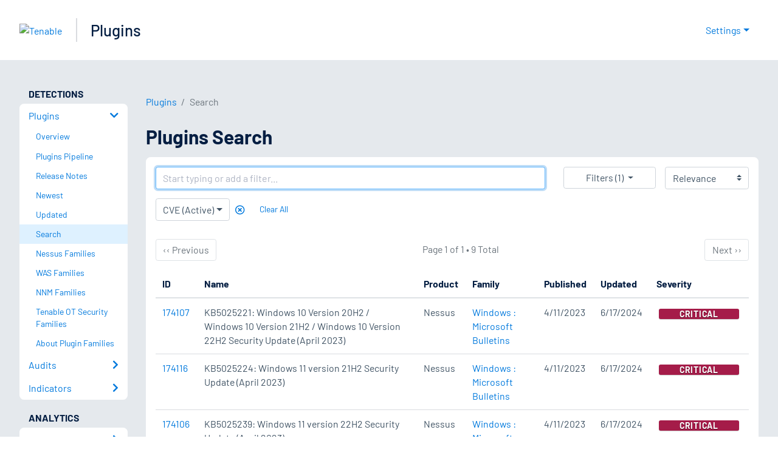

--- FILE ---
content_type: text/html; charset=utf-8
request_url: https://www.tenable.com/plugins/search?q=cves:(%22CVE-2023-24885%22)
body_size: 19240
content:
<!DOCTYPE html><html lang="en"><head><meta charSet="utf-8"/><title>Plugins Search<!-- --> | Tenable®</title><meta name="description" content="Search over 130,000 plugins covering local and remote flaws."/><meta property="og:title" content="Plugins Search"/><meta property="og:description" content="Search over 130,000 plugins covering local and remote flaws."/><meta name="twitter:title" content="Plugins Search"/><meta name="twitter:description" content="Search over 130,000 plugins covering local and remote flaws."/><meta http-equiv="X-UA-Compatible" content="IE=edge,chrome=1"/><meta name="viewport" content="width=device-width, initial-scale=1"/><link rel="apple-touch-icon" sizes="180x180" href="https://www.tenable.com/themes/custom/tenable/images-new/favicons/apple-touch-icon-180x180.png"/><link rel="manifest" href="https://www.tenable.com/themes/custom/tenable/images-new/favicons/manifest.json"/><link rel="icon" href="https://www.tenable.com/themes/custom/tenable/images-new/favicons/favicon.ico" sizes="any"/><link rel="icon" href="https://www.tenable.com/themes/custom/tenable/images-new/favicons/tenable-favicon.svg" type="image/svg+xml"/><meta name="msapplication-config" content="https://www.tenable.com/themes/custom/tenable/images-new/favicons/browserconfig.xml"/><meta name="theme-color" content="#ffffff"/><link rel="canonical" href="https://www.tenable.com/plugins/search"/><link rel="alternate" hrefLang="x-default" href="https://www.tenable.com/plugins/search?q=cves%3A(%22CVE-2023-24885%22)"/><link rel="alternate" hrefLang="en" href="https://www.tenable.com/plugins/search?q=cves%3A(%22CVE-2023-24885%22)"/><link rel="alternate" hrefLang="de" href="https://de.tenable.com/plugins/search?q=cves%3A(%22CVE-2023-24885%22)"/><link rel="alternate" hrefLang="es" href="https://es-la.tenable.com/plugins/search?q=cves%3A(%22CVE-2023-24885%22)"/><link rel="alternate" hrefLang="fr" href="https://fr.tenable.com/plugins/search?q=cves%3A(%22CVE-2023-24885%22)"/><link rel="alternate" hrefLang="ja" href="https://jp.tenable.com/plugins/search?q=cves%3A(%22CVE-2023-24885%22)"/><link rel="alternate" hrefLang="ko" href="https://kr.tenable.com/plugins/search?q=cves%3A(%22CVE-2023-24885%22)"/><link rel="alternate" hrefLang="zh-CN" href="https://www.tenablecloud.cn/plugins/search?q=cves%3A(%22CVE-2023-24885%22)"/><link rel="alternate" hrefLang="zh-TW" href="https://zh-tw.tenable.com/plugins/search?q=cves%3A(%22CVE-2023-24885%22)"/><meta name="robots" content="noindex, nofollow"/><meta name="next-head-count" content="26"/><script type="text/javascript">window.NREUM||(NREUM={});NREUM.info = {"agent":"","beacon":"bam.nr-data.net","errorBeacon":"bam.nr-data.net","licenseKey":"5febff3e0e","applicationID":"96358297","agentToken":null,"applicationTime":90.696859,"transactionName":"MVBabEEHChVXU0IIXggab11RIBYHW1VBDkMNYEpRHCgBHkJaRU52I2EXF0MKEQFfXkVOQgNUSltb","queueTime":0,"ttGuid":"eacbfdb248f08af2"}; (window.NREUM||(NREUM={})).init={ajax:{deny_list:["bam.nr-data.net"]},feature_flags:["soft_nav"]};(window.NREUM||(NREUM={})).loader_config={licenseKey:"5febff3e0e",applicationID:"96358297",browserID:"718381482"};;/*! For license information please see nr-loader-rum-1.308.0.min.js.LICENSE.txt */
(()=>{var e,t,r={163:(e,t,r)=>{"use strict";r.d(t,{j:()=>E});var n=r(384),i=r(1741);var a=r(2555);r(860).K7.genericEvents;const s="experimental.resources",o="register",c=e=>{if(!e||"string"!=typeof e)return!1;try{document.createDocumentFragment().querySelector(e)}catch{return!1}return!0};var d=r(2614),u=r(944),l=r(8122);const f="[data-nr-mask]",g=e=>(0,l.a)(e,(()=>{const e={feature_flags:[],experimental:{allow_registered_children:!1,resources:!1},mask_selector:"*",block_selector:"[data-nr-block]",mask_input_options:{color:!1,date:!1,"datetime-local":!1,email:!1,month:!1,number:!1,range:!1,search:!1,tel:!1,text:!1,time:!1,url:!1,week:!1,textarea:!1,select:!1,password:!0}};return{ajax:{deny_list:void 0,block_internal:!0,enabled:!0,autoStart:!0},api:{get allow_registered_children(){return e.feature_flags.includes(o)||e.experimental.allow_registered_children},set allow_registered_children(t){e.experimental.allow_registered_children=t},duplicate_registered_data:!1},browser_consent_mode:{enabled:!1},distributed_tracing:{enabled:void 0,exclude_newrelic_header:void 0,cors_use_newrelic_header:void 0,cors_use_tracecontext_headers:void 0,allowed_origins:void 0},get feature_flags(){return e.feature_flags},set feature_flags(t){e.feature_flags=t},generic_events:{enabled:!0,autoStart:!0},harvest:{interval:30},jserrors:{enabled:!0,autoStart:!0},logging:{enabled:!0,autoStart:!0},metrics:{enabled:!0,autoStart:!0},obfuscate:void 0,page_action:{enabled:!0},page_view_event:{enabled:!0,autoStart:!0},page_view_timing:{enabled:!0,autoStart:!0},performance:{capture_marks:!1,capture_measures:!1,capture_detail:!0,resources:{get enabled(){return e.feature_flags.includes(s)||e.experimental.resources},set enabled(t){e.experimental.resources=t},asset_types:[],first_party_domains:[],ignore_newrelic:!0}},privacy:{cookies_enabled:!0},proxy:{assets:void 0,beacon:void 0},session:{expiresMs:d.wk,inactiveMs:d.BB},session_replay:{autoStart:!0,enabled:!1,preload:!1,sampling_rate:10,error_sampling_rate:100,collect_fonts:!1,inline_images:!1,fix_stylesheets:!0,mask_all_inputs:!0,get mask_text_selector(){return e.mask_selector},set mask_text_selector(t){c(t)?e.mask_selector="".concat(t,",").concat(f):""===t||null===t?e.mask_selector=f:(0,u.R)(5,t)},get block_class(){return"nr-block"},get ignore_class(){return"nr-ignore"},get mask_text_class(){return"nr-mask"},get block_selector(){return e.block_selector},set block_selector(t){c(t)?e.block_selector+=",".concat(t):""!==t&&(0,u.R)(6,t)},get mask_input_options(){return e.mask_input_options},set mask_input_options(t){t&&"object"==typeof t?e.mask_input_options={...t,password:!0}:(0,u.R)(7,t)}},session_trace:{enabled:!0,autoStart:!0},soft_navigations:{enabled:!0,autoStart:!0},spa:{enabled:!0,autoStart:!0},ssl:void 0,user_actions:{enabled:!0,elementAttributes:["id","className","tagName","type"]}}})());var p=r(6154),m=r(9324);let h=0;const v={buildEnv:m.F3,distMethod:m.Xs,version:m.xv,originTime:p.WN},b={consented:!1},y={appMetadata:{},get consented(){return this.session?.state?.consent||b.consented},set consented(e){b.consented=e},customTransaction:void 0,denyList:void 0,disabled:!1,harvester:void 0,isolatedBacklog:!1,isRecording:!1,loaderType:void 0,maxBytes:3e4,obfuscator:void 0,onerror:void 0,ptid:void 0,releaseIds:{},session:void 0,timeKeeper:void 0,registeredEntities:[],jsAttributesMetadata:{bytes:0},get harvestCount(){return++h}},_=e=>{const t=(0,l.a)(e,y),r=Object.keys(v).reduce((e,t)=>(e[t]={value:v[t],writable:!1,configurable:!0,enumerable:!0},e),{});return Object.defineProperties(t,r)};var w=r(5701);const x=e=>{const t=e.startsWith("http");e+="/",r.p=t?e:"https://"+e};var R=r(7836),k=r(3241);const A={accountID:void 0,trustKey:void 0,agentID:void 0,licenseKey:void 0,applicationID:void 0,xpid:void 0},S=e=>(0,l.a)(e,A),T=new Set;function E(e,t={},r,s){let{init:o,info:c,loader_config:d,runtime:u={},exposed:l=!0}=t;if(!c){const e=(0,n.pV)();o=e.init,c=e.info,d=e.loader_config}e.init=g(o||{}),e.loader_config=S(d||{}),c.jsAttributes??={},p.bv&&(c.jsAttributes.isWorker=!0),e.info=(0,a.D)(c);const f=e.init,m=[c.beacon,c.errorBeacon];T.has(e.agentIdentifier)||(f.proxy.assets&&(x(f.proxy.assets),m.push(f.proxy.assets)),f.proxy.beacon&&m.push(f.proxy.beacon),e.beacons=[...m],function(e){const t=(0,n.pV)();Object.getOwnPropertyNames(i.W.prototype).forEach(r=>{const n=i.W.prototype[r];if("function"!=typeof n||"constructor"===n)return;let a=t[r];e[r]&&!1!==e.exposed&&"micro-agent"!==e.runtime?.loaderType&&(t[r]=(...t)=>{const n=e[r](...t);return a?a(...t):n})})}(e),(0,n.US)("activatedFeatures",w.B)),u.denyList=[...f.ajax.deny_list||[],...f.ajax.block_internal?m:[]],u.ptid=e.agentIdentifier,u.loaderType=r,e.runtime=_(u),T.has(e.agentIdentifier)||(e.ee=R.ee.get(e.agentIdentifier),e.exposed=l,(0,k.W)({agentIdentifier:e.agentIdentifier,drained:!!w.B?.[e.agentIdentifier],type:"lifecycle",name:"initialize",feature:void 0,data:e.config})),T.add(e.agentIdentifier)}},384:(e,t,r)=>{"use strict";r.d(t,{NT:()=>s,US:()=>u,Zm:()=>o,bQ:()=>d,dV:()=>c,pV:()=>l});var n=r(6154),i=r(1863),a=r(1910);const s={beacon:"bam.nr-data.net",errorBeacon:"bam.nr-data.net"};function o(){return n.gm.NREUM||(n.gm.NREUM={}),void 0===n.gm.newrelic&&(n.gm.newrelic=n.gm.NREUM),n.gm.NREUM}function c(){let e=o();return e.o||(e.o={ST:n.gm.setTimeout,SI:n.gm.setImmediate||n.gm.setInterval,CT:n.gm.clearTimeout,XHR:n.gm.XMLHttpRequest,REQ:n.gm.Request,EV:n.gm.Event,PR:n.gm.Promise,MO:n.gm.MutationObserver,FETCH:n.gm.fetch,WS:n.gm.WebSocket},(0,a.i)(...Object.values(e.o))),e}function d(e,t){let r=o();r.initializedAgents??={},t.initializedAt={ms:(0,i.t)(),date:new Date},r.initializedAgents[e]=t}function u(e,t){o()[e]=t}function l(){return function(){let e=o();const t=e.info||{};e.info={beacon:s.beacon,errorBeacon:s.errorBeacon,...t}}(),function(){let e=o();const t=e.init||{};e.init={...t}}(),c(),function(){let e=o();const t=e.loader_config||{};e.loader_config={...t}}(),o()}},782:(e,t,r)=>{"use strict";r.d(t,{T:()=>n});const n=r(860).K7.pageViewTiming},860:(e,t,r)=>{"use strict";r.d(t,{$J:()=>u,K7:()=>c,P3:()=>d,XX:()=>i,Yy:()=>o,df:()=>a,qY:()=>n,v4:()=>s});const n="events",i="jserrors",a="browser/blobs",s="rum",o="browser/logs",c={ajax:"ajax",genericEvents:"generic_events",jserrors:i,logging:"logging",metrics:"metrics",pageAction:"page_action",pageViewEvent:"page_view_event",pageViewTiming:"page_view_timing",sessionReplay:"session_replay",sessionTrace:"session_trace",softNav:"soft_navigations",spa:"spa"},d={[c.pageViewEvent]:1,[c.pageViewTiming]:2,[c.metrics]:3,[c.jserrors]:4,[c.spa]:5,[c.ajax]:6,[c.sessionTrace]:7,[c.softNav]:8,[c.sessionReplay]:9,[c.logging]:10,[c.genericEvents]:11},u={[c.pageViewEvent]:s,[c.pageViewTiming]:n,[c.ajax]:n,[c.spa]:n,[c.softNav]:n,[c.metrics]:i,[c.jserrors]:i,[c.sessionTrace]:a,[c.sessionReplay]:a,[c.logging]:o,[c.genericEvents]:"ins"}},944:(e,t,r)=>{"use strict";r.d(t,{R:()=>i});var n=r(3241);function i(e,t){"function"==typeof console.debug&&(console.debug("New Relic Warning: https://github.com/newrelic/newrelic-browser-agent/blob/main/docs/warning-codes.md#".concat(e),t),(0,n.W)({agentIdentifier:null,drained:null,type:"data",name:"warn",feature:"warn",data:{code:e,secondary:t}}))}},1687:(e,t,r)=>{"use strict";r.d(t,{Ak:()=>d,Ze:()=>f,x3:()=>u});var n=r(3241),i=r(7836),a=r(3606),s=r(860),o=r(2646);const c={};function d(e,t){const r={staged:!1,priority:s.P3[t]||0};l(e),c[e].get(t)||c[e].set(t,r)}function u(e,t){e&&c[e]&&(c[e].get(t)&&c[e].delete(t),p(e,t,!1),c[e].size&&g(e))}function l(e){if(!e)throw new Error("agentIdentifier required");c[e]||(c[e]=new Map)}function f(e="",t="feature",r=!1){if(l(e),!e||!c[e].get(t)||r)return p(e,t);c[e].get(t).staged=!0,g(e)}function g(e){const t=Array.from(c[e]);t.every(([e,t])=>t.staged)&&(t.sort((e,t)=>e[1].priority-t[1].priority),t.forEach(([t])=>{c[e].delete(t),p(e,t)}))}function p(e,t,r=!0){const s=e?i.ee.get(e):i.ee,c=a.i.handlers;if(!s.aborted&&s.backlog&&c){if((0,n.W)({agentIdentifier:e,type:"lifecycle",name:"drain",feature:t}),r){const e=s.backlog[t],r=c[t];if(r){for(let t=0;e&&t<e.length;++t)m(e[t],r);Object.entries(r).forEach(([e,t])=>{Object.values(t||{}).forEach(t=>{t[0]?.on&&t[0]?.context()instanceof o.y&&t[0].on(e,t[1])})})}}s.isolatedBacklog||delete c[t],s.backlog[t]=null,s.emit("drain-"+t,[])}}function m(e,t){var r=e[1];Object.values(t[r]||{}).forEach(t=>{var r=e[0];if(t[0]===r){var n=t[1],i=e[3],a=e[2];n.apply(i,a)}})}},1738:(e,t,r)=>{"use strict";r.d(t,{U:()=>g,Y:()=>f});var n=r(3241),i=r(9908),a=r(1863),s=r(944),o=r(5701),c=r(3969),d=r(8362),u=r(860),l=r(4261);function f(e,t,r,a){const f=a||r;!f||f[e]&&f[e]!==d.d.prototype[e]||(f[e]=function(){(0,i.p)(c.xV,["API/"+e+"/called"],void 0,u.K7.metrics,r.ee),(0,n.W)({agentIdentifier:r.agentIdentifier,drained:!!o.B?.[r.agentIdentifier],type:"data",name:"api",feature:l.Pl+e,data:{}});try{return t.apply(this,arguments)}catch(e){(0,s.R)(23,e)}})}function g(e,t,r,n,s){const o=e.info;null===r?delete o.jsAttributes[t]:o.jsAttributes[t]=r,(s||null===r)&&(0,i.p)(l.Pl+n,[(0,a.t)(),t,r],void 0,"session",e.ee)}},1741:(e,t,r)=>{"use strict";r.d(t,{W:()=>a});var n=r(944),i=r(4261);class a{#e(e,...t){if(this[e]!==a.prototype[e])return this[e](...t);(0,n.R)(35,e)}addPageAction(e,t){return this.#e(i.hG,e,t)}register(e){return this.#e(i.eY,e)}recordCustomEvent(e,t){return this.#e(i.fF,e,t)}setPageViewName(e,t){return this.#e(i.Fw,e,t)}setCustomAttribute(e,t,r){return this.#e(i.cD,e,t,r)}noticeError(e,t){return this.#e(i.o5,e,t)}setUserId(e,t=!1){return this.#e(i.Dl,e,t)}setApplicationVersion(e){return this.#e(i.nb,e)}setErrorHandler(e){return this.#e(i.bt,e)}addRelease(e,t){return this.#e(i.k6,e,t)}log(e,t){return this.#e(i.$9,e,t)}start(){return this.#e(i.d3)}finished(e){return this.#e(i.BL,e)}recordReplay(){return this.#e(i.CH)}pauseReplay(){return this.#e(i.Tb)}addToTrace(e){return this.#e(i.U2,e)}setCurrentRouteName(e){return this.#e(i.PA,e)}interaction(e){return this.#e(i.dT,e)}wrapLogger(e,t,r){return this.#e(i.Wb,e,t,r)}measure(e,t){return this.#e(i.V1,e,t)}consent(e){return this.#e(i.Pv,e)}}},1863:(e,t,r)=>{"use strict";function n(){return Math.floor(performance.now())}r.d(t,{t:()=>n})},1910:(e,t,r)=>{"use strict";r.d(t,{i:()=>a});var n=r(944);const i=new Map;function a(...e){return e.every(e=>{if(i.has(e))return i.get(e);const t="function"==typeof e?e.toString():"",r=t.includes("[native code]"),a=t.includes("nrWrapper");return r||a||(0,n.R)(64,e?.name||t),i.set(e,r),r})}},2555:(e,t,r)=>{"use strict";r.d(t,{D:()=>o,f:()=>s});var n=r(384),i=r(8122);const a={beacon:n.NT.beacon,errorBeacon:n.NT.errorBeacon,licenseKey:void 0,applicationID:void 0,sa:void 0,queueTime:void 0,applicationTime:void 0,ttGuid:void 0,user:void 0,account:void 0,product:void 0,extra:void 0,jsAttributes:{},userAttributes:void 0,atts:void 0,transactionName:void 0,tNamePlain:void 0};function s(e){try{return!!e.licenseKey&&!!e.errorBeacon&&!!e.applicationID}catch(e){return!1}}const o=e=>(0,i.a)(e,a)},2614:(e,t,r)=>{"use strict";r.d(t,{BB:()=>s,H3:()=>n,g:()=>d,iL:()=>c,tS:()=>o,uh:()=>i,wk:()=>a});const n="NRBA",i="SESSION",a=144e5,s=18e5,o={STARTED:"session-started",PAUSE:"session-pause",RESET:"session-reset",RESUME:"session-resume",UPDATE:"session-update"},c={SAME_TAB:"same-tab",CROSS_TAB:"cross-tab"},d={OFF:0,FULL:1,ERROR:2}},2646:(e,t,r)=>{"use strict";r.d(t,{y:()=>n});class n{constructor(e){this.contextId=e}}},2843:(e,t,r)=>{"use strict";r.d(t,{G:()=>a,u:()=>i});var n=r(3878);function i(e,t=!1,r,i){(0,n.DD)("visibilitychange",function(){if(t)return void("hidden"===document.visibilityState&&e());e(document.visibilityState)},r,i)}function a(e,t,r){(0,n.sp)("pagehide",e,t,r)}},3241:(e,t,r)=>{"use strict";r.d(t,{W:()=>a});var n=r(6154);const i="newrelic";function a(e={}){try{n.gm.dispatchEvent(new CustomEvent(i,{detail:e}))}catch(e){}}},3606:(e,t,r)=>{"use strict";r.d(t,{i:()=>a});var n=r(9908);a.on=s;var i=a.handlers={};function a(e,t,r,a){s(a||n.d,i,e,t,r)}function s(e,t,r,i,a){a||(a="feature"),e||(e=n.d);var s=t[a]=t[a]||{};(s[r]=s[r]||[]).push([e,i])}},3878:(e,t,r)=>{"use strict";function n(e,t){return{capture:e,passive:!1,signal:t}}function i(e,t,r=!1,i){window.addEventListener(e,t,n(r,i))}function a(e,t,r=!1,i){document.addEventListener(e,t,n(r,i))}r.d(t,{DD:()=>a,jT:()=>n,sp:()=>i})},3969:(e,t,r)=>{"use strict";r.d(t,{TZ:()=>n,XG:()=>o,rs:()=>i,xV:()=>s,z_:()=>a});const n=r(860).K7.metrics,i="sm",a="cm",s="storeSupportabilityMetrics",o="storeEventMetrics"},4234:(e,t,r)=>{"use strict";r.d(t,{W:()=>a});var n=r(7836),i=r(1687);class a{constructor(e,t){this.agentIdentifier=e,this.ee=n.ee.get(e),this.featureName=t,this.blocked=!1}deregisterDrain(){(0,i.x3)(this.agentIdentifier,this.featureName)}}},4261:(e,t,r)=>{"use strict";r.d(t,{$9:()=>d,BL:()=>o,CH:()=>g,Dl:()=>_,Fw:()=>y,PA:()=>h,Pl:()=>n,Pv:()=>k,Tb:()=>l,U2:()=>a,V1:()=>R,Wb:()=>x,bt:()=>b,cD:()=>v,d3:()=>w,dT:()=>c,eY:()=>p,fF:()=>f,hG:()=>i,k6:()=>s,nb:()=>m,o5:()=>u});const n="api-",i="addPageAction",a="addToTrace",s="addRelease",o="finished",c="interaction",d="log",u="noticeError",l="pauseReplay",f="recordCustomEvent",g="recordReplay",p="register",m="setApplicationVersion",h="setCurrentRouteName",v="setCustomAttribute",b="setErrorHandler",y="setPageViewName",_="setUserId",w="start",x="wrapLogger",R="measure",k="consent"},5289:(e,t,r)=>{"use strict";r.d(t,{GG:()=>s,Qr:()=>c,sB:()=>o});var n=r(3878),i=r(6389);function a(){return"undefined"==typeof document||"complete"===document.readyState}function s(e,t){if(a())return e();const r=(0,i.J)(e),s=setInterval(()=>{a()&&(clearInterval(s),r())},500);(0,n.sp)("load",r,t)}function o(e){if(a())return e();(0,n.DD)("DOMContentLoaded",e)}function c(e){if(a())return e();(0,n.sp)("popstate",e)}},5607:(e,t,r)=>{"use strict";r.d(t,{W:()=>n});const n=(0,r(9566).bz)()},5701:(e,t,r)=>{"use strict";r.d(t,{B:()=>a,t:()=>s});var n=r(3241);const i=new Set,a={};function s(e,t){const r=t.agentIdentifier;a[r]??={},e&&"object"==typeof e&&(i.has(r)||(t.ee.emit("rumresp",[e]),a[r]=e,i.add(r),(0,n.W)({agentIdentifier:r,loaded:!0,drained:!0,type:"lifecycle",name:"load",feature:void 0,data:e})))}},6154:(e,t,r)=>{"use strict";r.d(t,{OF:()=>c,RI:()=>i,WN:()=>u,bv:()=>a,eN:()=>l,gm:()=>s,mw:()=>o,sb:()=>d});var n=r(1863);const i="undefined"!=typeof window&&!!window.document,a="undefined"!=typeof WorkerGlobalScope&&("undefined"!=typeof self&&self instanceof WorkerGlobalScope&&self.navigator instanceof WorkerNavigator||"undefined"!=typeof globalThis&&globalThis instanceof WorkerGlobalScope&&globalThis.navigator instanceof WorkerNavigator),s=i?window:"undefined"!=typeof WorkerGlobalScope&&("undefined"!=typeof self&&self instanceof WorkerGlobalScope&&self||"undefined"!=typeof globalThis&&globalThis instanceof WorkerGlobalScope&&globalThis),o=Boolean("hidden"===s?.document?.visibilityState),c=/iPad|iPhone|iPod/.test(s.navigator?.userAgent),d=c&&"undefined"==typeof SharedWorker,u=((()=>{const e=s.navigator?.userAgent?.match(/Firefox[/\s](\d+\.\d+)/);Array.isArray(e)&&e.length>=2&&e[1]})(),Date.now()-(0,n.t)()),l=()=>"undefined"!=typeof PerformanceNavigationTiming&&s?.performance?.getEntriesByType("navigation")?.[0]?.responseStart},6389:(e,t,r)=>{"use strict";function n(e,t=500,r={}){const n=r?.leading||!1;let i;return(...r)=>{n&&void 0===i&&(e.apply(this,r),i=setTimeout(()=>{i=clearTimeout(i)},t)),n||(clearTimeout(i),i=setTimeout(()=>{e.apply(this,r)},t))}}function i(e){let t=!1;return(...r)=>{t||(t=!0,e.apply(this,r))}}r.d(t,{J:()=>i,s:()=>n})},6630:(e,t,r)=>{"use strict";r.d(t,{T:()=>n});const n=r(860).K7.pageViewEvent},7699:(e,t,r)=>{"use strict";r.d(t,{It:()=>a,KC:()=>o,No:()=>i,qh:()=>s});var n=r(860);const i=16e3,a=1e6,s="SESSION_ERROR",o={[n.K7.logging]:!0,[n.K7.genericEvents]:!1,[n.K7.jserrors]:!1,[n.K7.ajax]:!1}},7836:(e,t,r)=>{"use strict";r.d(t,{P:()=>o,ee:()=>c});var n=r(384),i=r(8990),a=r(2646),s=r(5607);const o="nr@context:".concat(s.W),c=function e(t,r){var n={},s={},u={},l=!1;try{l=16===r.length&&d.initializedAgents?.[r]?.runtime.isolatedBacklog}catch(e){}var f={on:p,addEventListener:p,removeEventListener:function(e,t){var r=n[e];if(!r)return;for(var i=0;i<r.length;i++)r[i]===t&&r.splice(i,1)},emit:function(e,r,n,i,a){!1!==a&&(a=!0);if(c.aborted&&!i)return;t&&a&&t.emit(e,r,n);var o=g(n);m(e).forEach(e=>{e.apply(o,r)});var d=v()[s[e]];d&&d.push([f,e,r,o]);return o},get:h,listeners:m,context:g,buffer:function(e,t){const r=v();if(t=t||"feature",f.aborted)return;Object.entries(e||{}).forEach(([e,n])=>{s[n]=t,t in r||(r[t]=[])})},abort:function(){f._aborted=!0,Object.keys(f.backlog).forEach(e=>{delete f.backlog[e]})},isBuffering:function(e){return!!v()[s[e]]},debugId:r,backlog:l?{}:t&&"object"==typeof t.backlog?t.backlog:{},isolatedBacklog:l};return Object.defineProperty(f,"aborted",{get:()=>{let e=f._aborted||!1;return e||(t&&(e=t.aborted),e)}}),f;function g(e){return e&&e instanceof a.y?e:e?(0,i.I)(e,o,()=>new a.y(o)):new a.y(o)}function p(e,t){n[e]=m(e).concat(t)}function m(e){return n[e]||[]}function h(t){return u[t]=u[t]||e(f,t)}function v(){return f.backlog}}(void 0,"globalEE"),d=(0,n.Zm)();d.ee||(d.ee=c)},8122:(e,t,r)=>{"use strict";r.d(t,{a:()=>i});var n=r(944);function i(e,t){try{if(!e||"object"!=typeof e)return(0,n.R)(3);if(!t||"object"!=typeof t)return(0,n.R)(4);const r=Object.create(Object.getPrototypeOf(t),Object.getOwnPropertyDescriptors(t)),a=0===Object.keys(r).length?e:r;for(let s in a)if(void 0!==e[s])try{if(null===e[s]){r[s]=null;continue}Array.isArray(e[s])&&Array.isArray(t[s])?r[s]=Array.from(new Set([...e[s],...t[s]])):"object"==typeof e[s]&&"object"==typeof t[s]?r[s]=i(e[s],t[s]):r[s]=e[s]}catch(e){r[s]||(0,n.R)(1,e)}return r}catch(e){(0,n.R)(2,e)}}},8362:(e,t,r)=>{"use strict";r.d(t,{d:()=>a});var n=r(9566),i=r(1741);class a extends i.W{agentIdentifier=(0,n.LA)(16)}},8374:(e,t,r)=>{r.nc=(()=>{try{return document?.currentScript?.nonce}catch(e){}return""})()},8990:(e,t,r)=>{"use strict";r.d(t,{I:()=>i});var n=Object.prototype.hasOwnProperty;function i(e,t,r){if(n.call(e,t))return e[t];var i=r();if(Object.defineProperty&&Object.keys)try{return Object.defineProperty(e,t,{value:i,writable:!0,enumerable:!1}),i}catch(e){}return e[t]=i,i}},9324:(e,t,r)=>{"use strict";r.d(t,{F3:()=>i,Xs:()=>a,xv:()=>n});const n="1.308.0",i="PROD",a="CDN"},9566:(e,t,r)=>{"use strict";r.d(t,{LA:()=>o,bz:()=>s});var n=r(6154);const i="xxxxxxxx-xxxx-4xxx-yxxx-xxxxxxxxxxxx";function a(e,t){return e?15&e[t]:16*Math.random()|0}function s(){const e=n.gm?.crypto||n.gm?.msCrypto;let t,r=0;return e&&e.getRandomValues&&(t=e.getRandomValues(new Uint8Array(30))),i.split("").map(e=>"x"===e?a(t,r++).toString(16):"y"===e?(3&a()|8).toString(16):e).join("")}function o(e){const t=n.gm?.crypto||n.gm?.msCrypto;let r,i=0;t&&t.getRandomValues&&(r=t.getRandomValues(new Uint8Array(e)));const s=[];for(var o=0;o<e;o++)s.push(a(r,i++).toString(16));return s.join("")}},9908:(e,t,r)=>{"use strict";r.d(t,{d:()=>n,p:()=>i});var n=r(7836).ee.get("handle");function i(e,t,r,i,a){a?(a.buffer([e],i),a.emit(e,t,r)):(n.buffer([e],i),n.emit(e,t,r))}}},n={};function i(e){var t=n[e];if(void 0!==t)return t.exports;var a=n[e]={exports:{}};return r[e](a,a.exports,i),a.exports}i.m=r,i.d=(e,t)=>{for(var r in t)i.o(t,r)&&!i.o(e,r)&&Object.defineProperty(e,r,{enumerable:!0,get:t[r]})},i.f={},i.e=e=>Promise.all(Object.keys(i.f).reduce((t,r)=>(i.f[r](e,t),t),[])),i.u=e=>"nr-rum-1.308.0.min.js",i.o=(e,t)=>Object.prototype.hasOwnProperty.call(e,t),e={},t="NRBA-1.308.0.PROD:",i.l=(r,n,a,s)=>{if(e[r])e[r].push(n);else{var o,c;if(void 0!==a)for(var d=document.getElementsByTagName("script"),u=0;u<d.length;u++){var l=d[u];if(l.getAttribute("src")==r||l.getAttribute("data-webpack")==t+a){o=l;break}}if(!o){c=!0;var f={296:"sha512-+MIMDsOcckGXa1EdWHqFNv7P+JUkd5kQwCBr3KE6uCvnsBNUrdSt4a/3/L4j4TxtnaMNjHpza2/erNQbpacJQA=="};(o=document.createElement("script")).charset="utf-8",i.nc&&o.setAttribute("nonce",i.nc),o.setAttribute("data-webpack",t+a),o.src=r,0!==o.src.indexOf(window.location.origin+"/")&&(o.crossOrigin="anonymous"),f[s]&&(o.integrity=f[s])}e[r]=[n];var g=(t,n)=>{o.onerror=o.onload=null,clearTimeout(p);var i=e[r];if(delete e[r],o.parentNode&&o.parentNode.removeChild(o),i&&i.forEach(e=>e(n)),t)return t(n)},p=setTimeout(g.bind(null,void 0,{type:"timeout",target:o}),12e4);o.onerror=g.bind(null,o.onerror),o.onload=g.bind(null,o.onload),c&&document.head.appendChild(o)}},i.r=e=>{"undefined"!=typeof Symbol&&Symbol.toStringTag&&Object.defineProperty(e,Symbol.toStringTag,{value:"Module"}),Object.defineProperty(e,"__esModule",{value:!0})},i.p="https://js-agent.newrelic.com/",(()=>{var e={374:0,840:0};i.f.j=(t,r)=>{var n=i.o(e,t)?e[t]:void 0;if(0!==n)if(n)r.push(n[2]);else{var a=new Promise((r,i)=>n=e[t]=[r,i]);r.push(n[2]=a);var s=i.p+i.u(t),o=new Error;i.l(s,r=>{if(i.o(e,t)&&(0!==(n=e[t])&&(e[t]=void 0),n)){var a=r&&("load"===r.type?"missing":r.type),s=r&&r.target&&r.target.src;o.message="Loading chunk "+t+" failed: ("+a+": "+s+")",o.name="ChunkLoadError",o.type=a,o.request=s,n[1](o)}},"chunk-"+t,t)}};var t=(t,r)=>{var n,a,[s,o,c]=r,d=0;if(s.some(t=>0!==e[t])){for(n in o)i.o(o,n)&&(i.m[n]=o[n]);if(c)c(i)}for(t&&t(r);d<s.length;d++)a=s[d],i.o(e,a)&&e[a]&&e[a][0](),e[a]=0},r=self["webpackChunk:NRBA-1.308.0.PROD"]=self["webpackChunk:NRBA-1.308.0.PROD"]||[];r.forEach(t.bind(null,0)),r.push=t.bind(null,r.push.bind(r))})(),(()=>{"use strict";i(8374);var e=i(8362),t=i(860);const r=Object.values(t.K7);var n=i(163);var a=i(9908),s=i(1863),o=i(4261),c=i(1738);var d=i(1687),u=i(4234),l=i(5289),f=i(6154),g=i(944),p=i(384);const m=e=>f.RI&&!0===e?.privacy.cookies_enabled;function h(e){return!!(0,p.dV)().o.MO&&m(e)&&!0===e?.session_trace.enabled}var v=i(6389),b=i(7699);class y extends u.W{constructor(e,t){super(e.agentIdentifier,t),this.agentRef=e,this.abortHandler=void 0,this.featAggregate=void 0,this.loadedSuccessfully=void 0,this.onAggregateImported=new Promise(e=>{this.loadedSuccessfully=e}),this.deferred=Promise.resolve(),!1===e.init[this.featureName].autoStart?this.deferred=new Promise((t,r)=>{this.ee.on("manual-start-all",(0,v.J)(()=>{(0,d.Ak)(e.agentIdentifier,this.featureName),t()}))}):(0,d.Ak)(e.agentIdentifier,t)}importAggregator(e,t,r={}){if(this.featAggregate)return;const n=async()=>{let n;await this.deferred;try{if(m(e.init)){const{setupAgentSession:t}=await i.e(296).then(i.bind(i,3305));n=t(e)}}catch(e){(0,g.R)(20,e),this.ee.emit("internal-error",[e]),(0,a.p)(b.qh,[e],void 0,this.featureName,this.ee)}try{if(!this.#t(this.featureName,n,e.init))return(0,d.Ze)(this.agentIdentifier,this.featureName),void this.loadedSuccessfully(!1);const{Aggregate:i}=await t();this.featAggregate=new i(e,r),e.runtime.harvester.initializedAggregates.push(this.featAggregate),this.loadedSuccessfully(!0)}catch(e){(0,g.R)(34,e),this.abortHandler?.(),(0,d.Ze)(this.agentIdentifier,this.featureName,!0),this.loadedSuccessfully(!1),this.ee&&this.ee.abort()}};f.RI?(0,l.GG)(()=>n(),!0):n()}#t(e,r,n){if(this.blocked)return!1;switch(e){case t.K7.sessionReplay:return h(n)&&!!r;case t.K7.sessionTrace:return!!r;default:return!0}}}var _=i(6630),w=i(2614),x=i(3241);class R extends y{static featureName=_.T;constructor(e){var t;super(e,_.T),this.setupInspectionEvents(e.agentIdentifier),t=e,(0,c.Y)(o.Fw,function(e,r){"string"==typeof e&&("/"!==e.charAt(0)&&(e="/"+e),t.runtime.customTransaction=(r||"http://custom.transaction")+e,(0,a.p)(o.Pl+o.Fw,[(0,s.t)()],void 0,void 0,t.ee))},t),this.importAggregator(e,()=>i.e(296).then(i.bind(i,3943)))}setupInspectionEvents(e){const t=(t,r)=>{t&&(0,x.W)({agentIdentifier:e,timeStamp:t.timeStamp,loaded:"complete"===t.target.readyState,type:"window",name:r,data:t.target.location+""})};(0,l.sB)(e=>{t(e,"DOMContentLoaded")}),(0,l.GG)(e=>{t(e,"load")}),(0,l.Qr)(e=>{t(e,"navigate")}),this.ee.on(w.tS.UPDATE,(t,r)=>{(0,x.W)({agentIdentifier:e,type:"lifecycle",name:"session",data:r})})}}class k extends e.d{constructor(e){var t;(super(),f.gm)?(this.features={},(0,p.bQ)(this.agentIdentifier,this),this.desiredFeatures=new Set(e.features||[]),this.desiredFeatures.add(R),(0,n.j)(this,e,e.loaderType||"agent"),t=this,(0,c.Y)(o.cD,function(e,r,n=!1){if("string"==typeof e){if(["string","number","boolean"].includes(typeof r)||null===r)return(0,c.U)(t,e,r,o.cD,n);(0,g.R)(40,typeof r)}else(0,g.R)(39,typeof e)},t),function(e){(0,c.Y)(o.Dl,function(t,r=!1){if("string"!=typeof t&&null!==t)return void(0,g.R)(41,typeof t);const n=e.info.jsAttributes["enduser.id"];r&&null!=n&&n!==t?(0,a.p)(o.Pl+"setUserIdAndResetSession",[t],void 0,"session",e.ee):(0,c.U)(e,"enduser.id",t,o.Dl,!0)},e)}(this),function(e){(0,c.Y)(o.nb,function(t){if("string"==typeof t||null===t)return(0,c.U)(e,"application.version",t,o.nb,!1);(0,g.R)(42,typeof t)},e)}(this),function(e){(0,c.Y)(o.d3,function(){e.ee.emit("manual-start-all")},e)}(this),function(e){(0,c.Y)(o.Pv,function(t=!0){if("boolean"==typeof t){if((0,a.p)(o.Pl+o.Pv,[t],void 0,"session",e.ee),e.runtime.consented=t,t){const t=e.features.page_view_event;t.onAggregateImported.then(e=>{const r=t.featAggregate;e&&!r.sentRum&&r.sendRum()})}}else(0,g.R)(65,typeof t)},e)}(this),this.run()):(0,g.R)(21)}get config(){return{info:this.info,init:this.init,loader_config:this.loader_config,runtime:this.runtime}}get api(){return this}run(){try{const e=function(e){const t={};return r.forEach(r=>{t[r]=!!e[r]?.enabled}),t}(this.init),n=[...this.desiredFeatures];n.sort((e,r)=>t.P3[e.featureName]-t.P3[r.featureName]),n.forEach(r=>{if(!e[r.featureName]&&r.featureName!==t.K7.pageViewEvent)return;if(r.featureName===t.K7.spa)return void(0,g.R)(67);const n=function(e){switch(e){case t.K7.ajax:return[t.K7.jserrors];case t.K7.sessionTrace:return[t.K7.ajax,t.K7.pageViewEvent];case t.K7.sessionReplay:return[t.K7.sessionTrace];case t.K7.pageViewTiming:return[t.K7.pageViewEvent];default:return[]}}(r.featureName).filter(e=>!(e in this.features));n.length>0&&(0,g.R)(36,{targetFeature:r.featureName,missingDependencies:n}),this.features[r.featureName]=new r(this)})}catch(e){(0,g.R)(22,e);for(const e in this.features)this.features[e].abortHandler?.();const t=(0,p.Zm)();delete t.initializedAgents[this.agentIdentifier]?.features,delete this.sharedAggregator;return t.ee.get(this.agentIdentifier).abort(),!1}}}var A=i(2843),S=i(782);class T extends y{static featureName=S.T;constructor(e){super(e,S.T),f.RI&&((0,A.u)(()=>(0,a.p)("docHidden",[(0,s.t)()],void 0,S.T,this.ee),!0),(0,A.G)(()=>(0,a.p)("winPagehide",[(0,s.t)()],void 0,S.T,this.ee)),this.importAggregator(e,()=>i.e(296).then(i.bind(i,2117))))}}var E=i(3969);class I extends y{static featureName=E.TZ;constructor(e){super(e,E.TZ),f.RI&&document.addEventListener("securitypolicyviolation",e=>{(0,a.p)(E.xV,["Generic/CSPViolation/Detected"],void 0,this.featureName,this.ee)}),this.importAggregator(e,()=>i.e(296).then(i.bind(i,9623)))}}new k({features:[R,T,I],loaderType:"lite"})})()})();</script><link data-next-font="size-adjust" rel="preconnect" href="/" crossorigin="anonymous"/><link nonce="nonce-NWY1YTE3MTItZmZhZC00NGFhLTgxNTItNmU4NDNkMmIyMmNk" rel="preload" href="/_next/static/css/f64f458b52d7603e.css" as="style"/><link nonce="nonce-NWY1YTE3MTItZmZhZC00NGFhLTgxNTItNmU4NDNkMmIyMmNk" rel="stylesheet" href="/_next/static/css/f64f458b52d7603e.css" data-n-g=""/><noscript data-n-css="nonce-NWY1YTE3MTItZmZhZC00NGFhLTgxNTItNmU4NDNkMmIyMmNk"></noscript><script defer="" nonce="nonce-NWY1YTE3MTItZmZhZC00NGFhLTgxNTItNmU4NDNkMmIyMmNk" nomodule="" src="/_next/static/chunks/polyfills-42372ed130431b0a.js"></script><script src="/_next/static/chunks/webpack-a707e99c69361791.js" nonce="nonce-NWY1YTE3MTItZmZhZC00NGFhLTgxNTItNmU4NDNkMmIyMmNk" defer=""></script><script src="/_next/static/chunks/framework-945b357d4a851f4b.js" nonce="nonce-NWY1YTE3MTItZmZhZC00NGFhLTgxNTItNmU4NDNkMmIyMmNk" defer=""></script><script src="/_next/static/chunks/main-edb6c6ae4d2c9a4e.js" nonce="nonce-NWY1YTE3MTItZmZhZC00NGFhLTgxNTItNmU4NDNkMmIyMmNk" defer=""></script><script src="/_next/static/chunks/pages/_app-b8b34cd9ced1753a.js" nonce="nonce-NWY1YTE3MTItZmZhZC00NGFhLTgxNTItNmU4NDNkMmIyMmNk" defer=""></script><script src="/_next/static/chunks/616-d8e2371f36ff289e.js" nonce="nonce-NWY1YTE3MTItZmZhZC00NGFhLTgxNTItNmU4NDNkMmIyMmNk" defer=""></script><script src="/_next/static/chunks/4428-1a8fb0248a5a173b.js" nonce="nonce-NWY1YTE3MTItZmZhZC00NGFhLTgxNTItNmU4NDNkMmIyMmNk" defer=""></script><script src="/_next/static/chunks/4482-2a180c9535e070b2.js" nonce="nonce-NWY1YTE3MTItZmZhZC00NGFhLTgxNTItNmU4NDNkMmIyMmNk" defer=""></script><script src="/_next/static/chunks/pages/plugins/search-11747e602670cbab.js" nonce="nonce-NWY1YTE3MTItZmZhZC00NGFhLTgxNTItNmU4NDNkMmIyMmNk" defer=""></script><script src="/_next/static/KCCy9d7WbZgRxg7b7OXKL/_buildManifest.js" nonce="nonce-NWY1YTE3MTItZmZhZC00NGFhLTgxNTItNmU4NDNkMmIyMmNk" defer=""></script><script src="/_next/static/KCCy9d7WbZgRxg7b7OXKL/_ssgManifest.js" nonce="nonce-NWY1YTE3MTItZmZhZC00NGFhLTgxNTItNmU4NDNkMmIyMmNk" defer=""></script></head><body data-base-url="https://www.tenable.com" data-ga4-tracking-id=""><div id="__next"><div class="app__wrapper"><header class="banner"><div class="nav-wrapper"><ul class="list-inline nav-brand"><li class="list-inline-item"><a href="https://www.tenable.com"><img class="logo" src="https://www.tenable.com/themes/custom/tenable/img/logo.png" alt="Tenable"/></a></li><li class="list-inline-item"><a class="app-name" href="https://www.tenable.com/plugins">Plugins</a></li></ul><ul class="nav-dropdown nav"><li class="d-none d-md-block dropdown nav-item"><a aria-haspopup="true" href="#" class="dropdown-toggle nav-link" aria-expanded="false">Settings</a><div tabindex="-1" role="menu" aria-hidden="true" class="dropdown-menu dropdown-menu-right"><h6 tabindex="-1" class="dropdown-header">Links</h6><a href="https://cloud.tenable.com" role="menuitem" class="dropdown-item">Tenable Cloud<!-- --> <i class="fas fa-external-link-alt external-link"></i></a><a href="https://community.tenable.com/login" role="menuitem" class="dropdown-item">Tenable Community &amp; Support<!-- --> <i class="fas fa-external-link-alt external-link"></i></a><a href="https://university.tenable.com/lms/index.php?r=site/sso&amp;sso_type=saml" role="menuitem" class="dropdown-item">Tenable University<!-- --> <i class="fas fa-external-link-alt external-link"></i></a><div tabindex="-1" class="dropdown-divider"></div><span tabindex="-1" class="dropdown-item-text"><div class="d-flex justify-content-between toggle-btn-group flex-column"><div class="label mb-2">Severity<!-- --> <i class="fas fa-info-circle" id="preferredSeverity"></i></div><div role="group" class="btn-group-sm btn-group"><button type="button" class="toggle-btn btn btn-outline-primary">VPR</button><button type="button" class="toggle-btn btn btn-outline-primary">CVSS v2</button><button type="button" class="toggle-btn btn btn-outline-primary">CVSS v3</button><button type="button" class="toggle-btn btn btn-outline-primary active">CVSS v4</button></div></div></span><div tabindex="-1" class="dropdown-divider"></div><span tabindex="-1" class="dropdown-item-text"><div class="d-flex justify-content-between toggle-btn-group flex-row"><div class="label">Theme</div><div role="group" class="ml-3 btn-group-sm btn-group"><button type="button" class="toggle-btn btn btn-outline-primary active">Light</button><button type="button" class="toggle-btn btn btn-outline-primary">Dark</button><button type="button" class="toggle-btn btn btn-outline-primary">Auto</button></div></div></span><div tabindex="-1" class="dropdown-divider"></div><button type="button" tabindex="0" role="menuitem" class="dropdown-item-link dropdown-item">Help</button></div></li></ul><div class="d-block d-md-none"><button type="button" aria-label="Toggle Overlay" class="btn btn-link nav-toggle"><i class="fas fa-bars fa-2x"></i></button></div></div></header><div class="mobile-nav closed"><ul class="flex-column nav"><li class="mobile-header nav-item"><a href="https://www.tenable.com" class="float-left nav-link"><img class="logo" src="https://www.tenable.com/themes/custom/tenable/img/logo-teal.png" alt="Tenable"/></a><a class="float-right mr-2 nav-link"><i class="fas fa-times fa-lg"></i></a></li><li class="nav-item"><a class="nav-link">Plugins<i class="float-right mt-1 fas fa-chevron-right"></i></a></li><div class="collapse"><div class="mobile-collapse"><li class="nav-item"><a class="nav-link " href="https://www.tenable.com/plugins">Overview</a></li><li class="nav-item"><a class="nav-link " href="https://www.tenable.com/plugins/pipeline">Plugins Pipeline</a></li><li class="nav-item"><a class="nav-link " href="https://www.tenable.com/plugins/newest">Newest</a></li><li class="nav-item"><a class="nav-link " href="https://www.tenable.com/plugins/updated">Updated</a></li><li class="nav-item"><a class="nav-link " href="https://www.tenable.com/plugins/search">Search</a></li><li class="nav-item"><a class="nav-link " href="https://www.tenable.com/plugins/nessus/families?type=nessus">Nessus Families</a></li><li class="nav-item"><a class="nav-link " href="https://www.tenable.com/plugins/was/families?type=was">WAS Families</a></li><li class="nav-item"><a class="nav-link " href="https://www.tenable.com/plugins/nnm/families?type=nnm">NNM Families</a></li><li class="no-capitalize nav-item"><a class="nav-link " href="https://www.tenable.com/plugins/ot/families?type=ot">Tenable OT Security Families</a></li><li class="nav-item"><a class="nav-link " href="https://www.tenable.com/plugins/families/about">About Plugin Families</a></li><li class="nav-item"><a class="nav-link " href="https://www.tenable.com/plugins/release-notes">Release Notes</a></li></div></div><li class="nav-item"><a class="nav-link">Audits<i class="float-right mt-1 fas fa-chevron-right"></i></a></li><div class="collapse"><div class="mobile-collapse"><li class="nav-item"><a class="nav-link " href="https://www.tenable.com/audits">Overview</a></li><li class="nav-item"><a class="nav-link " href="https://www.tenable.com/audits/newest">Newest</a></li><li class="nav-item"><a class="nav-link " href="https://www.tenable.com/audits/updated">Updated</a></li><li class="nav-item"><a class="nav-link " href="https://www.tenable.com/audits/search">Search Audit Files</a></li><li class="nav-item"><a class="nav-link " href="https://www.tenable.com/audits/items/search">Search Items</a></li><li class="nav-item"><a class="nav-link " href="https://www.tenable.com/audits/references">References</a></li><li class="nav-item"><a class="nav-link " href="https://www.tenable.com/audits/authorities">Authorities</a></li><li class="nav-item"><a class="nav-link " href="https://www.tenable.com/audits/documentation">Documentation</a></li><li class="nav-item"><a class="nav-link " href="https://www.tenable.com/downloads/download-all-compliance-audit-files">Download All Audit Files</a></li></div></div><li class="nav-item"><a class="nav-link">Indicators<i class="float-right mt-1 fas fa-chevron-right"></i></a></li><div class="collapse"><div class="mobile-collapse"><li class="nav-item"><a class="nav-link " href="https://www.tenable.com/indicators">Overview</a></li><li class="nav-item"><a class="nav-link " href="https://www.tenable.com/indicators/search">Search</a></li><li class="nav-item"><a class="nav-link " href="https://www.tenable.com/indicators/ioa">Indicators of Attack</a></li><li class="nav-item"><a class="nav-link " href="https://www.tenable.com/indicators/ioe">Indicators of Exposure</a></li><li class="nav-item"><a class="nav-link " href="https://www.tenable.com/indicators/release-notes">Release Notes</a></li></div></div><li class="nav-item"><a class="nav-link">CVEs<i class="float-right mt-1 fas fa-chevron-right"></i></a></li><div class="collapse"><div class="mobile-collapse"><li class="nav-item"><a class="nav-link " href="https://www.tenable.com/cve">Overview</a></li><li class="nav-item"><a class="nav-link " href="https://www.tenable.com/cve/newest">Newest</a></li><li class="nav-item"><a class="nav-link " href="https://www.tenable.com/cve/updated">Updated</a></li><li class="nav-item"><a class="nav-link " href="https://www.tenable.com/cve/search">Search</a></li></div></div><li class="nav-item"><a class="nav-link">Attack Path Techniques<i class="float-right mt-1 fas fa-chevron-right"></i></a></li><div class="collapse"><div class="mobile-collapse"><li class="nav-item"><a class="nav-link " href="https://www.tenable.com/attack-path-techniques">Overview</a></li><li class="nav-item"><a class="nav-link " href="https://www.tenable.com/attack-path-techniques/search">Search</a></li></div></div><ul id="links-nav" class="flex-column mt-5 nav"><li class="nav-item"><a class="nav-link">Links<i class="float-right mt-1 fas fa-chevron-right"></i></a></li><div class="collapse"><div class="mobile-collapse"><li class="nav-item"><a href="https://cloud.tenable.com" class="nav-link">Tenable Cloud</a></li><li class="nav-item"><a href="https://community.tenable.com/login" class="nav-link">Tenable Community &amp; Support</a></li><li class="nav-item"><a href="https://university.tenable.com/lms/index.php?r=site/sso&amp;sso_type=saml" class="nav-link">Tenable University</a></li></div></div><li class="nav-item"><a class="nav-link">Settings<i class="float-right mt-1 fas fa-chevron-right"></i></a></li><div class="collapse"><div class="mobile-collapse py-3"><li class="nav-item"><div class="d-flex justify-content-between toggle-btn-group flex-column"><div class="label mb-2">Severity</div><div role="group" class="btn-group-sm btn-group"><button type="button" class="toggle-btn btn btn-outline-primary">VPR</button><button type="button" class="toggle-btn btn btn-outline-primary">CVSS v2</button><button type="button" class="toggle-btn btn btn-outline-primary">CVSS v3</button><button type="button" class="toggle-btn btn btn-outline-primary active">CVSS v4</button></div></div></li><li class="nav-item"><div class="d-flex justify-content-between toggle-btn-group flex-row"><div class="label">Theme</div><div role="group" class="ml-3 btn-group-sm btn-group"><button type="button" class="toggle-btn btn btn-outline-primary active">Light</button><button type="button" class="toggle-btn btn btn-outline-primary">Dark</button><button type="button" class="toggle-btn btn btn-outline-primary">Auto</button></div></div></li></div></div></ul></ul></div><div class="app__container"><div class="app__content"><div class="row"><div class="col-3 col-xl-2 d-none d-md-block"><h6 class="side-nav-heading">Detections</h6><ul class="side-nav bg-white sticky-top nav flex-column"><li class="nav-item"><a type="button" class="nav-link">Plugins<i class="float-right mt-1 fas fa-chevron-down"></i></a></li><div class="side-nav-collapse collapse show"><li class="false nav-item"><a href="/plugins" class="nav-link"><span>Overview</span></a></li><li class="false nav-item"><a href="/plugins/pipeline" class="nav-link"><span>Plugins Pipeline</span></a></li><li class="false nav-item"><a href="/plugins/release-notes" class="nav-link"><span>Release Notes</span></a></li><li class="false nav-item"><a href="/plugins/newest" class="nav-link"><span>Newest</span></a></li><li class="false nav-item"><a href="/plugins/updated" class="nav-link"><span>Updated</span></a></li><li class="active nav-item"><a href="/plugins/search" class="nav-link"><span>Search</span></a></li><li class="false nav-item"><a href="/plugins/nessus/families" class="nav-link"><span>Nessus Families</span></a></li><li class="false nav-item"><a href="/plugins/was/families" class="nav-link"><span>WAS Families</span></a></li><li class="false nav-item"><a href="/plugins/nnm/families" class="nav-link"><span>NNM Families</span></a></li><li class="false nav-item"><a href="/plugins/ot/families" class="nav-link"><span>Tenable OT Security Families</span></a></li><li class="false nav-item"><a href="/plugins/families/about" class="nav-link"><span>About Plugin Families</span></a></li></div><li class="nav-item"><a type="button" class="nav-link">Audits<i class="float-right mt-1 fas fa-chevron-right"></i></a></li><div class="side-nav-collapse collapse"><li class="false nav-item"><a href="/audits" class="nav-link"><span>Overview</span></a></li><li class="false nav-item"><a href="/audits/newest" class="nav-link"><span>Newest</span></a></li><li class="false nav-item"><a href="/audits/updated" class="nav-link"><span>Updated</span></a></li><li class="false nav-item"><a href="/audits/search" class="nav-link"><span>Search Audit Files</span></a></li><li class="false nav-item"><a href="/audits/items/search" class="nav-link"><span>Search Items</span></a></li><li class="false nav-item"><a href="/audits/references" class="nav-link"><span>References</span></a></li><li class="false nav-item"><a href="/audits/authorities" class="nav-link"><span>Authorities</span></a></li><li class="false nav-item"><a href="/audits/documentation" class="nav-link"><span>Documentation</span></a></li><li class="nav-item"><a class="nav-link" href="https://www.tenable.com/downloads/download-all-compliance-audit-files">Download All Audit Files</a></li></div><li class="nav-item"><a type="button" class="nav-link">Indicators<i class="float-right mt-1 fas fa-chevron-right"></i></a></li><div class="side-nav-collapse collapse"><li class="false nav-item"><a href="/indicators" class="nav-link"><span>Overview</span></a></li><li class="false nav-item"><a href="/indicators/search" class="nav-link"><span>Search</span></a></li><li class="false nav-item"><a href="/indicators/ioa" class="nav-link"><span>Indicators of Attack</span></a></li><li class="false nav-item"><a href="/indicators/ioe" class="nav-link"><span>Indicators of Exposure</span></a></li><li class="false nav-item"><a href="/indicators/release-notes" class="nav-link"><span>Release Notes</span></a></li></div></ul><h6 class="side-nav-heading">Analytics</h6><ul class="side-nav bg-white sticky-top nav flex-column"><li class="nav-item"><a type="button" class="nav-link">CVEs<i class="float-right mt-1 fas fa-chevron-right"></i></a></li><div class="side-nav-collapse collapse"><li class="false nav-item"><a href="/cve" class="nav-link"><span>Overview</span></a></li><li class="false nav-item"><a href="/cve/newest" class="nav-link"><span>Newest</span></a></li><li class="false nav-item"><a href="/cve/updated" class="nav-link"><span>Updated</span></a></li><li class="false nav-item"><a href="/cve/search" class="nav-link"><span>Search</span></a></li></div><li class="nav-item"><a type="button" class="nav-link">Attack Path Techniques<i class="float-right mt-1 fas fa-chevron-right"></i></a></li><div class="side-nav-collapse collapse"><li class="false nav-item"><a href="/attack-path-techniques" class="nav-link"><span>Overview</span></a></li><li class="false nav-item"><a href="/attack-path-techniques/search" class="nav-link"><span>Search</span></a></li></div></ul></div><div class="col-12 col-md-9 col-xl-10"><nav class="d-none d-md-block" aria-label="breadcrumb"><ol class="breadcrumb"><li class="breadcrumb-item"><a href="https://www.tenable.com/plugins">Plugins</a></li><li class="active breadcrumb-item" aria-current="page">Search</li></ol></nav><nav class="d-md-none" aria-label="breadcrumb"><ol class="breadcrumb"><li class="breadcrumb-item"><a href="https://www.tenable.com/plugins"><i class="fas fa-chevron-left"></i> <!-- -->Plugins</a></li></ol></nav><h1 class="mb-3 h2">Plugins Search</h1><div class="search-body card"><div class="p-3 card-body"><div class="row"><div class="mb-3 col-sm-12 col-xl-8"><input autofocus="" aria-label="Start typing or add a filter to search plugins" id="plugins-search" placeholder="Start typing or add a filter..." type="text" class="form-control form-control-search form-control" value=""/></div><div class="pr-xs-2 pr-0 col-sm-6 col-xl-2"><div class="w-100 mb-3 filter-dropdown dropdown"><button type="button" aria-haspopup="true" aria-expanded="false" class="w-100 btn-wrap-text dropdown-toggle btn btn-secondary">Filters (1)<!-- --> <span class="caret"></span></button><div tabindex="-1" role="menu" aria-hidden="true" class="dropdown-menu-select dropdown-menu"><div class="py-2 px-3 input-group"><input placeholder="Search filters..." type="text" class="form-control"/></div><li class="dropdown-item px-2"><div class="py-1 custom-checkbox custom-control"><input id="filter-sensor-sensor" type="checkbox" class="custom-control-input" value="sensor"/><label class="custom-control-label" for="filter-sensor-sensor">Product</label></div></li><li class="dropdown-item px-2"><div class="py-1 custom-checkbox custom-control"><input id="filter-risk_factor-risk_factor" type="checkbox" class="custom-control-input" value="risk_factor"/><label class="custom-control-label" for="filter-risk_factor-risk_factor">CVSS v2 Severity</label></div></li><li class="dropdown-item px-2"><div class="py-1 custom-checkbox custom-control"><input id="filter-risk_factor_v3-risk_factor_v3" type="checkbox" class="custom-control-input" value="risk_factor_v3"/><label class="custom-control-label" for="filter-risk_factor_v3-risk_factor_v3">CVSS v3 Severity</label></div></li><li class="dropdown-item px-2"><div class="py-1 custom-checkbox custom-control"><input id="filter-risk_factor_v4-risk_factor_v4" type="checkbox" class="custom-control-input" value="risk_factor_v4"/><label class="custom-control-label" for="filter-risk_factor_v4-risk_factor_v4">CVSS v4 Severity</label></div></li><li class="dropdown-item px-2"><div class="py-1 custom-checkbox custom-control"><input id="filter-vpr_score-vpr_score" type="checkbox" class="custom-control-input" value="vpr_score"/><label class="custom-control-label" for="filter-vpr_score-vpr_score">VPR Severity</label></div></li><li class="dropdown-item px-2"><div class="py-1 custom-checkbox custom-control"><input id="filter-cvss_score_source-cvss_score_source" type="checkbox" class="custom-control-input" value="cvss_score_source"/><label class="custom-control-label" for="filter-cvss_score_source-cvss_score_source">CVSS Score Source</label></div></li><li class="dropdown-item px-2"><div class="py-1 custom-checkbox custom-control"><input id="filter-language_code-language_code" type="checkbox" class="custom-control-input" value="language_code"/><label class="custom-control-label" for="filter-language_code-language_code">Language</label></div></li><li class="dropdown-item px-2"><div class="py-1 custom-checkbox custom-control"><input id="filter-script_id-script_id" type="checkbox" class="custom-control-input" value="script_id"/><label class="custom-control-label" for="filter-script_id-script_id">Plugin ID</label></div></li><li class="dropdown-item px-2"><div class="py-1 custom-checkbox custom-control"><input id="filter-filename-filename" type="checkbox" class="custom-control-input" value="filename"/><label class="custom-control-label" for="filter-filename-filename">Filename</label></div></li><li class="dropdown-item px-2"><div class="py-1 custom-checkbox custom-control"><input id="filter-script_name-script_name" type="checkbox" class="custom-control-input" value="script_name"/><label class="custom-control-label" for="filter-script_name-script_name">Plugin Name</label></div></li><li class="dropdown-item px-2"><div class="py-1 custom-checkbox custom-control"><input id="filter-plugin_type-plugin_type" type="checkbox" class="custom-control-input" value="plugin_type"/><label class="custom-control-label" for="filter-plugin_type-plugin_type">Type</label></div></li><li class="dropdown-item px-2"><div class="py-1 custom-checkbox custom-control"><input id="filter-script_family-script_family" type="checkbox" class="custom-control-input" value="script_family"/><label class="custom-control-label" for="filter-script_family-script_family">Family</label></div></li><li class="dropdown-item px-2"><div class="py-1 custom-checkbox custom-control"><input id="filter-plugin_publication_date-plugin_publication_date" type="checkbox" class="custom-control-input" value="plugin_publication_date"/><label class="custom-control-label" for="filter-plugin_publication_date-plugin_publication_date">Date Published</label></div></li><li class="dropdown-item px-2"><div class="py-1 custom-checkbox custom-control"><input id="filter-plugin_modification_date-plugin_modification_date" type="checkbox" class="custom-control-input" value="plugin_modification_date"/><label class="custom-control-label" for="filter-plugin_modification_date-plugin_modification_date">Date Modified</label></div></li><li class="dropdown-item px-2"><div class="py-1 custom-checkbox custom-control"><input id="filter-agent-agent" type="checkbox" class="custom-control-input" value="agent"/><label class="custom-control-label" for="filter-agent-agent">Agent Capable</label></div></li><li class="dropdown-item px-2"><div class="py-1 custom-checkbox custom-control"><input id="filter-dependencies-dependencies" type="checkbox" class="custom-control-input" value="dependencies"/><label class="custom-control-label" for="filter-dependencies-dependencies">Dependencies</label></div></li><li class="dropdown-item px-2"><div class="py-1 custom-checkbox custom-control"><input id="filter-in_the_news-in_the_news" type="checkbox" class="custom-control-input" value="in_the_news"/><label class="custom-control-label" for="filter-in_the_news-in_the_news">In the News</label></div></li><li class="dropdown-item px-2"><div class="py-1 custom-checkbox custom-control"><input id="filter-enable_paranoid_mode-enable_paranoid_mode" type="checkbox" class="custom-control-input" value="enable_paranoid_mode"/><label class="custom-control-label" for="filter-enable_paranoid_mode-enable_paranoid_mode">Enable Paranoid Mode</label></div></li><li class="dropdown-item px-2"><div class="py-1 custom-checkbox custom-control"><input id="filter-enable_default_logins-enable_default_logins" type="checkbox" class="custom-control-input" value="enable_default_logins"/><label class="custom-control-label" for="filter-enable_default_logins-enable_default_logins">Enable Default Logins</label></div></li><li class="dropdown-item px-2"><div class="py-1 custom-checkbox custom-control"><input id="filter-thorough_tests-thorough_tests" type="checkbox" class="custom-control-input" value="thorough_tests"/><label class="custom-control-label" for="filter-thorough_tests-thorough_tests">Enable Thorough Checks</label></div></li><li class="dropdown-item px-2"><div class="py-1 custom-checkbox custom-control"><input id="filter-enable_cgi_scanning-enable_cgi_scanning" type="checkbox" class="custom-control-input" value="enable_cgi_scanning"/><label class="custom-control-label" for="filter-enable_cgi_scanning-enable_cgi_scanning">Enable CGI Scanning</label></div></li><li class="dropdown-item px-2"><div class="py-1 custom-checkbox custom-control"><input id="filter-exploit_available-exploit_available" type="checkbox" class="custom-control-input" value="exploit_available"/><label class="custom-control-label" for="filter-exploit_available-exploit_available">Exploit Available</label></div></li><li class="dropdown-item px-2"><div class="py-1 custom-checkbox custom-control"><input id="filter-cisa_known_exploited-cisa_known_exploited" type="checkbox" class="custom-control-input" value="cisa_known_exploited"/><label class="custom-control-label" for="filter-cisa_known_exploited-cisa_known_exploited">CISA Known Exploited</label></div></li><li class="dropdown-item px-2"><div class="py-1 custom-checkbox custom-control"><input id="filter-cves-cves" type="checkbox" class="custom-control-input" checked="" value="cves"/><label class="custom-control-label" for="filter-cves-cves">CVE</label></div></li><li class="dropdown-item px-2"><div class="py-1 custom-checkbox custom-control"><input id="filter-bids-bids" type="checkbox" class="custom-control-input" value="bids"/><label class="custom-control-label" for="filter-bids-bids">Bugtraq</label></div></li><li class="dropdown-item px-2"><div class="py-1 custom-checkbox custom-control"><input id="filter-cpe-cpe" type="checkbox" class="custom-control-input" value="cpe"/><label class="custom-control-label" for="filter-cpe-cpe">CPE</label></div></li><li class="dropdown-item px-2"><div class="py-1 custom-checkbox custom-control"><input id="filter-required_keys-required_keys" type="checkbox" class="custom-control-input" value="required_keys"/><label class="custom-control-label" for="filter-required_keys-required_keys">Required KB Items</label></div></li><li class="dropdown-item px-2"><div class="py-1 custom-checkbox custom-control"><input id="filter-excluded_keys-excluded_keys" type="checkbox" class="custom-control-input" value="excluded_keys"/><label class="custom-control-label" for="filter-excluded_keys-excluded_keys">Excluded KB Items</label></div></li><li class="dropdown-item px-2"><div class="py-1 custom-checkbox custom-control"><input id="filter-script_required_ports-script_required_ports" type="checkbox" class="custom-control-input" value="script_required_ports"/><label class="custom-control-label" for="filter-script_required_ports-script_required_ports">Required Ports</label></div></li><li class="dropdown-item px-2"><div class="py-1 custom-checkbox custom-control"><input id="filter-xrefs.CWE-xrefs.CWE" type="checkbox" class="custom-control-input" value="xrefs.CWE"/><label class="custom-control-label" for="filter-xrefs.CWE-xrefs.CWE">CWE</label></div></li><li class="dropdown-item px-2"><div class="py-1 custom-checkbox custom-control"><input id="filter-xrefs.WASC-xrefs.WASC" type="checkbox" class="custom-control-input" value="xrefs.WASC"/><label class="custom-control-label" for="filter-xrefs.WASC-xrefs.WASC">WASC</label></div></li><li class="dropdown-item px-2"><div class="py-1 custom-checkbox custom-control"><input id="filter-xrefs.OWASP-xrefs.OWASP" type="checkbox" class="custom-control-input" value="xrefs.OWASP"/><label class="custom-control-label" for="filter-xrefs.OWASP-xrefs.OWASP">OWASP</label></div></li><li class="dropdown-item px-2"><div class="py-1 custom-checkbox custom-control"><input id="filter-xrefs.OWASP_API-xrefs.OWASP_API" type="checkbox" class="custom-control-input" value="xrefs.OWASP_API"/><label class="custom-control-label" for="filter-xrefs.OWASP_API-xrefs.OWASP_API">OWASP API</label></div></li><li class="dropdown-item px-2"><div class="py-1 custom-checkbox custom-control"><input id="filter-xrefs.ALAS-xrefs.ALAS" type="checkbox" class="custom-control-input" value="xrefs.ALAS"/><label class="custom-control-label" for="filter-xrefs.ALAS-xrefs.ALAS">ALAS</label></div></li><li class="dropdown-item px-2"><div class="py-1 custom-checkbox custom-control"><input id="filter-xrefs.CISCO-BUG-ID-xrefs.CISCO-BUG-ID" type="checkbox" class="custom-control-input" value="xrefs.CISCO-BUG-ID"/><label class="custom-control-label" for="filter-xrefs.CISCO-BUG-ID-xrefs.CISCO-BUG-ID">Cisco Bug ID</label></div></li><li class="dropdown-item px-2"><div class="py-1 custom-checkbox custom-control"><input id="filter-xrefs.CISCO-SA-xrefs.CISCO-SA" type="checkbox" class="custom-control-input" value="xrefs.CISCO-SA"/><label class="custom-control-label" for="filter-xrefs.CISCO-SA-xrefs.CISCO-SA">Cisco Security Advisory</label></div></li><li class="dropdown-item px-2"><div class="py-1 custom-checkbox custom-control"><input id="filter-xrefs.CISCO-SR-xrefs.CISCO-SR" type="checkbox" class="custom-control-input" value="xrefs.CISCO-SR"/><label class="custom-control-label" for="filter-xrefs.CISCO-SR-xrefs.CISCO-SR">Cisco Security Response</label></div></li><li class="dropdown-item px-2"><div class="py-1 custom-checkbox custom-control"><input id="filter-xrefs.RHSA-xrefs.RHSA" type="checkbox" class="custom-control-input" value="xrefs.RHSA"/><label class="custom-control-label" for="filter-xrefs.RHSA-xrefs.RHSA">RHSA</label></div></li><li class="dropdown-item px-2"><div class="py-1 custom-checkbox custom-control"><input id="filter-xrefs.FEDORA-xrefs.FEDORA" type="checkbox" class="custom-control-input" value="xrefs.FEDORA"/><label class="custom-control-label" for="filter-xrefs.FEDORA-xrefs.FEDORA">Fedora Security Advisories</label></div></li><li class="dropdown-item px-2"><div class="py-1 custom-checkbox custom-control"><input id="filter-xrefs.MSKB-xrefs.MSKB" type="checkbox" class="custom-control-input" value="xrefs.MSKB"/><label class="custom-control-label" for="filter-xrefs.MSKB-xrefs.MSKB">Microsoft KB</label></div></li><li class="dropdown-item px-2"><div class="py-1 custom-checkbox custom-control"><input id="filter-xrefs.USN-xrefs.USN" type="checkbox" class="custom-control-input" value="xrefs.USN"/><label class="custom-control-label" for="filter-xrefs.USN-xrefs.USN">Ubuntu Security Notices</label></div></li><li class="dropdown-item px-2"><div class="py-1 custom-checkbox custom-control"><input id="filter-xrefs.SECUNIA-xrefs.SECUNIA" type="checkbox" class="custom-control-input" value="xrefs.SECUNIA"/><label class="custom-control-label" for="filter-xrefs.SECUNIA-xrefs.SECUNIA">Secunia Advisories</label></div></li><li class="dropdown-item px-2"><div class="py-1 custom-checkbox custom-control"><input id="filter-xrefs.VMSA-xrefs.VMSA" type="checkbox" class="custom-control-input" value="xrefs.VMSA"/><label class="custom-control-label" for="filter-xrefs.VMSA-xrefs.VMSA">VMware Security Advisories</label></div></li><li class="dropdown-item px-2"><div class="py-1 custom-checkbox custom-control"><input id="filter-xrefs.CERT-xrefs.CERT" type="checkbox" class="custom-control-input" value="xrefs.CERT"/><label class="custom-control-label" for="filter-xrefs.CERT-xrefs.CERT">CERT</label></div></li><li class="dropdown-item px-2"><div class="py-1 custom-checkbox custom-control"><input id="filter-xrefs.CERT-CC-xrefs.CERT-CC" type="checkbox" class="custom-control-input" value="xrefs.CERT-CC"/><label class="custom-control-label" for="filter-xrefs.CERT-CC-xrefs.CERT-CC">CERT-CC</label></div></li><li class="dropdown-item px-2"><div class="py-1 custom-checkbox custom-control"><input id="filter-xrefs.IAVA-xrefs.IAVA" type="checkbox" class="custom-control-input" value="xrefs.IAVA"/><label class="custom-control-label" for="filter-xrefs.IAVA-xrefs.IAVA">IAVA</label></div></li><li class="dropdown-item px-2"><div class="py-1 custom-checkbox custom-control"><input id="filter-xrefs.IAVB-xrefs.IAVB" type="checkbox" class="custom-control-input" value="xrefs.IAVB"/><label class="custom-control-label" for="filter-xrefs.IAVB-xrefs.IAVB">IAVB</label></div></li><li class="dropdown-item px-2"><div class="py-1 custom-checkbox custom-control"><input id="filter-xrefs.EDB-ID-xrefs.EDB-ID" type="checkbox" class="custom-control-input" value="xrefs.EDB-ID"/><label class="custom-control-label" for="filter-xrefs.EDB-ID-xrefs.EDB-ID">Exploit Database</label></div></li><li class="dropdown-item px-2"><div class="py-1 custom-checkbox custom-control"><input id="filter-asset_inventory-asset_inventory" type="checkbox" class="custom-control-input" value="asset_inventory"/><label class="custom-control-label" for="filter-asset_inventory-asset_inventory">Asset Inventory</label></div></li><li class="dropdown-item px-2"><div class="py-1 custom-checkbox custom-control"><input id="filter-hardware_inventory-hardware_inventory" type="checkbox" class="custom-control-input" value="hardware_inventory"/><label class="custom-control-label" for="filter-hardware_inventory-hardware_inventory">Hardware Inventory</label></div></li><li class="dropdown-item px-2"><div class="py-1 custom-checkbox custom-control"><input id="filter-os_identification-os_identification" type="checkbox" class="custom-control-input" value="os_identification"/><label class="custom-control-label" for="filter-os_identification-os_identification">OS Identification</label></div></li><li class="dropdown-item px-2"><div class="py-1 custom-checkbox custom-control"><input id="filter-policy-policy" type="checkbox" class="custom-control-input" value="policy"/><label class="custom-control-label" for="filter-policy-policy">WAS Scan Template</label></div></li><li class="dropdown-item px-2"><div class="py-1 custom-checkbox custom-control"><input id="filter-supported_sensors-supported_sensors" type="checkbox" class="custom-control-input" value="supported_sensors"/><label class="custom-control-label" for="filter-supported_sensors-supported_sensors">Supported Sensors</label></div></li><li class="dropdown-item px-2"><div class="py-1 custom-checkbox custom-control"><input id="filter-vendor_severity-vendor_severity" type="checkbox" class="custom-control-input" value="vendor_severity"/><label class="custom-control-label" for="filter-vendor_severity-vendor_severity">Vendor Severity</label></div></li></div></div></div><div class="mb-3 col-sm-6 col-xl-2"><select data-testid="select" id="plugins-sort" class="custom-select"><option value="">Relevance</option><option value="newest">Newest</option><option value="updated">Updated</option><option value="severity">CVSS v2 Severity</option><option value="cvss_base_score">CVSS v2 Base Score</option><option value="cvss_temporal_score">CVSS v2 Temporal Score</option><option value="cvss3_base_score">CVSS v3 Base Score</option><option value="cvss3_temporal_score">CVSS v3 Temporal Score</option><option value="cvss4_base_score">CVSS v4 Base Score</option><option value="cvss4_temporal_score">CVSS v4 Temporal Score</option><option value="vpr_score">VPR Score</option></select></div></div><div class="row"><div class="mb-3 col">            <div class="mb-3 filter-dropdown dropdown"><button type="button" aria-haspopup="true" aria-expanded="false" class="dropdown-toggle btn btn-secondary">CVE (Active)</button><div tabindex="-1" role="menu" aria-hidden="true" class="dropdown-menu-text dropdown-menu"><label for="CVE (Active)" class="">Search by<!-- --> <!-- -->CVE</label><input id="CVE (Active)" placeholder="Example: CVE-2017-5715, CVE-2017-5753" type="text" class="form-control form-control" value="&quot;CVE-2023-24885&quot;"/></div></div><button type="button" class="filter-clear btn btn-link"><i class="far fa-times-circle" title="Filter Clear"></i></button><button type="button" class="btn-sm shadown-none btn btn-link">Clear All</button></div></div><div class="row"><div class="col"><section><nav class="" aria-label="pagination"><ul class="justify-content-between pagination pagination"><li class="page-item disabled"><a class="page-link page-previous" href="https://www.tenable.com/plugins/search?q=cves%3A(%22CVE-2023-24885%22)&amp;sort=&amp;page=0">‹‹ <!-- -->Previous<span class="sr-only"> <!-- -->Previous</span></a></li><li class="page-item disabled"><a class="page-link page-text">Page 1 of 1<!-- --> <span class="d-none d-sm-inline">• <!-- -->9 Total</span></a></li><li class="page-item disabled"><a class="page-link page-next" href="https://www.tenable.com/plugins/search?q=cves%3A(%22CVE-2023-24885%22)&amp;sort=&amp;page=2"><span class="sr-only">Next</span>Next<!-- --> ››</a></li></ul></nav><div class="table-responsive"><table class="results-table table"><thead><tr><th>ID</th><th>Name</th><th>Product</th><th class="family-header">Family</th><th>Published</th><th>Updated</th><th>Severity</th></tr></thead><tbody><tr><td><a class="no-break" href="https://www.tenable.com/plugins/nessus/174107">174107</a></td><td>KB5025221: Windows 10 Version 20H2 / Windows 10 Version 21H2 / Windows 10 Version 22H2 Security Update (April 2023)</td><td>Nessus</td><td><a href="https://www.tenable.com/plugins/nessus/families/Windows%20%3A%20Microsoft%20Bulletins">Windows : Microsoft Bulletins</a></td><td>4/11/2023</td><td>6/17/2024</td><td><h6 class="m-1"><span class="badge badge-critical">critical</span></h6></td></tr><tr><td><a class="no-break" href="https://www.tenable.com/plugins/nessus/174116">174116</a></td><td>KB5025224: Windows 11 version 21H2 Security Update (April 2023)</td><td>Nessus</td><td><a href="https://www.tenable.com/plugins/nessus/families/Windows%20%3A%20Microsoft%20Bulletins">Windows : Microsoft Bulletins</a></td><td>4/11/2023</td><td>6/17/2024</td><td><h6 class="m-1"><span class="badge badge-critical">critical</span></h6></td></tr><tr><td><a class="no-break" href="https://www.tenable.com/plugins/nessus/174106">174106</a></td><td>KB5025239: Windows 11 version 22H2 Security Update (April 2023)</td><td>Nessus</td><td><a href="https://www.tenable.com/plugins/nessus/families/Windows%20%3A%20Microsoft%20Bulletins">Windows : Microsoft Bulletins</a></td><td>4/11/2023</td><td>6/17/2024</td><td><h6 class="m-1"><span class="badge badge-critical">critical</span></h6></td></tr><tr><td><a class="no-break" href="https://www.tenable.com/plugins/nessus/174108">174108</a></td><td>KB5025229: Windows 10 version 1809 / Windows Server 2019 Security Update (April 2023)</td><td>Nessus</td><td><a href="https://www.tenable.com/plugins/nessus/families/Windows%20%3A%20Microsoft%20Bulletins">Windows : Microsoft Bulletins</a></td><td>4/11/2023</td><td>6/17/2024</td><td><h6 class="m-1"><span class="badge badge-critical">critical</span></h6></td></tr><tr><td><a class="no-break" href="https://www.tenable.com/plugins/nessus/174118">174118</a></td><td>KB5025288: Windows 8.1 Embedded and Windows Server 2012 R2 Security Update (April 2023)</td><td>Nessus</td><td><a href="https://www.tenable.com/plugins/nessus/families/Windows%20%3A%20Microsoft%20Bulletins">Windows : Microsoft Bulletins</a></td><td>4/11/2023</td><td>6/17/2024</td><td><h6 class="m-1"><span class="badge badge-critical">critical</span></h6></td></tr><tr><td><a class="no-break" href="https://www.tenable.com/plugins/nessus/174110">174110</a></td><td>KB5025234: Windows 10 LTS 1507 Security Update (April 2023)</td><td>Nessus</td><td><a href="https://www.tenable.com/plugins/nessus/families/Windows%20%3A%20Microsoft%20Bulletins">Windows : Microsoft Bulletins</a></td><td>4/11/2023</td><td>6/17/2024</td><td><h6 class="m-1"><span class="badge badge-critical">critical</span></h6></td></tr><tr><td><a class="no-break" href="https://www.tenable.com/plugins/nessus/174113">174113</a></td><td>KB5025230: Windows Server 2022 / Azure Stack HCI 22H2 Security Update (April 2023)</td><td>Nessus</td><td><a href="https://www.tenable.com/plugins/nessus/families/Windows%20%3A%20Microsoft%20Bulletins">Windows : Microsoft Bulletins</a></td><td>4/11/2023</td><td>7/8/2024</td><td><h6 class="m-1"><span class="badge badge-critical">critical</span></h6></td></tr><tr><td><a class="no-break" href="https://www.tenable.com/plugins/nessus/174120">174120</a></td><td>KB5025228: Windows 10 Version 1607 and Windows Server 2016 Security Update (April 2023)</td><td>Nessus</td><td><a href="https://www.tenable.com/plugins/nessus/families/Windows%20%3A%20Microsoft%20Bulletins">Windows : Microsoft Bulletins</a></td><td>4/11/2023</td><td>6/17/2024</td><td><h6 class="m-1"><span class="badge badge-critical">critical</span></h6></td></tr><tr><td><a class="no-break" href="https://www.tenable.com/plugins/nessus/174121">174121</a></td><td>KB5025272: Windows Server 2012 Security Update (April 2023)</td><td>Nessus</td><td><a href="https://www.tenable.com/plugins/nessus/families/Windows%20%3A%20Microsoft%20Bulletins">Windows : Microsoft Bulletins</a></td><td>4/11/2023</td><td>6/17/2024</td><td><h6 class="m-1"><span class="badge badge-critical">critical</span></h6></td></tr></tbody></table></div><nav class="" aria-label="pagination"><ul class="justify-content-between pagination pagination"><li class="page-item disabled"><a class="page-link page-previous" href="https://www.tenable.com/plugins/search?q=cves%3A(%22CVE-2023-24885%22)&amp;sort=&amp;page=0">‹‹ <!-- -->Previous<span class="sr-only"> <!-- -->Previous</span></a></li><li class="page-item disabled"><a class="page-link page-text">Page 1 of 1<!-- --> <span class="d-none d-sm-inline">• <!-- -->9 Total</span></a></li><li class="page-item disabled"><a class="page-link page-next" href="https://www.tenable.com/plugins/search?q=cves%3A(%22CVE-2023-24885%22)&amp;sort=&amp;page=2"><span class="sr-only">Next</span>Next<!-- --> ››</a></li></ul></nav></section></div></div></div></div></div></div></div></div><footer class="footer"><div class="container"><ul class="footer-nav"><li class="footer-nav-item"><a href="https://www.tenable.com/">Tenable.com</a></li><li class="footer-nav-item"><a href="https://community.tenable.com">Community &amp; Support</a></li><li class="footer-nav-item"><a href="https://docs.tenable.com">Documentation</a></li><li class="footer-nav-item"><a href="https://university.tenable.com">Education</a></li></ul><ul class="footer-nav footer-nav-secondary"><li class="footer-nav-item">© <!-- -->2026<!-- --> <!-- -->Tenable®, Inc. All Rights Reserved</li><li class="footer-nav-item"><a href="https://www.tenable.com/privacy-policy">Privacy Policy</a></li><li class="footer-nav-item"><a href="https://www.tenable.com/legal">Legal</a></li><li class="footer-nav-item"><a href="https://www.tenable.com/section-508-voluntary-product-accessibility">508 Compliance</a></li></ul></div></footer><div class="Toastify"></div></div></div><script id="__NEXT_DATA__" type="application/json" nonce="nonce-NWY1YTE3MTItZmZhZC00NGFhLTgxNTItNmU4NDNkMmIyMmNk">{"props":{"pageProps":{"plugins":[{"_index":"1730133371790_plugin_en_us_nessus","_type":"_doc","_id":"174107","_score":11.947346,"_source":{"plugin_modification_date":"2024-06-17T00:00:00","references":[{"id_type":"CISA-KNOWN-EXPLOITED","id":"2023/05/02","type":"advisory","url":null},{"id_type":"CISA-KNOWN-EXPLOITED","id":"2023/10/25","type":"advisory","url":null},{"id_type":"IAVA","id":"2023-A-0188-S","type":"advisory","url":null},{"id_type":"IAVA","id":"2023-A-0190-S","type":"advisory","url":null},{"id_type":"MSFT","id":"MS23-5025221","type":"advisory","url":null},{"id_type":"MSKB","id":"5025221","type":"advisory","url":null},{"id_type":"cve","id":"CVE-2023-21554","type":"vulnerability","url":"http://cve.mitre.org/cgi-bin/cvename.cgi?name=CVE-2023-21554"},{"id_type":"cve","id":"CVE-2023-21727","type":"vulnerability","url":"http://cve.mitre.org/cgi-bin/cvename.cgi?name=CVE-2023-21727"},{"id_type":"cve","id":"CVE-2023-21729","type":"vulnerability","url":"http://cve.mitre.org/cgi-bin/cvename.cgi?name=CVE-2023-21729"},{"id_type":"cve","id":"CVE-2023-21769","type":"vulnerability","url":"http://cve.mitre.org/cgi-bin/cvename.cgi?name=CVE-2023-21769"},{"id_type":"cve","id":"CVE-2023-24883","type":"vulnerability","url":"http://cve.mitre.org/cgi-bin/cvename.cgi?name=CVE-2023-24883"},{"id_type":"cve","id":"CVE-2023-24884","type":"vulnerability","url":"http://cve.mitre.org/cgi-bin/cvename.cgi?name=CVE-2023-24884"},{"id_type":"cve","id":"CVE-2023-24885","type":"vulnerability","url":"http://cve.mitre.org/cgi-bin/cvename.cgi?name=CVE-2023-24885"},{"id_type":"cve","id":"CVE-2023-24886","type":"vulnerability","url":"http://cve.mitre.org/cgi-bin/cvename.cgi?name=CVE-2023-24886"},{"id_type":"cve","id":"CVE-2023-24887","type":"vulnerability","url":"http://cve.mitre.org/cgi-bin/cvename.cgi?name=CVE-2023-24887"},{"id_type":"cve","id":"CVE-2023-24912","type":"vulnerability","url":"http://cve.mitre.org/cgi-bin/cvename.cgi?name=CVE-2023-24912"},{"id_type":"cve","id":"CVE-2023-24924","type":"vulnerability","url":"http://cve.mitre.org/cgi-bin/cvename.cgi?name=CVE-2023-24924"},{"id_type":"cve","id":"CVE-2023-24925","type":"vulnerability","url":"http://cve.mitre.org/cgi-bin/cvename.cgi?name=CVE-2023-24925"},{"id_type":"cve","id":"CVE-2023-24926","type":"vulnerability","url":"http://cve.mitre.org/cgi-bin/cvename.cgi?name=CVE-2023-24926"},{"id_type":"cve","id":"CVE-2023-24927","type":"vulnerability","url":"http://cve.mitre.org/cgi-bin/cvename.cgi?name=CVE-2023-24927"},{"id_type":"cve","id":"CVE-2023-24928","type":"vulnerability","url":"http://cve.mitre.org/cgi-bin/cvename.cgi?name=CVE-2023-24928"},{"id_type":"cve","id":"CVE-2023-24929","type":"vulnerability","url":"http://cve.mitre.org/cgi-bin/cvename.cgi?name=CVE-2023-24929"},{"id_type":"cve","id":"CVE-2023-24931","type":"vulnerability","url":"http://cve.mitre.org/cgi-bin/cvename.cgi?name=CVE-2023-24931"},{"id_type":"cve","id":"CVE-2023-28216","type":"vulnerability","url":"http://cve.mitre.org/cgi-bin/cvename.cgi?name=CVE-2023-28216"},{"id_type":"cve","id":"CVE-2023-28217","type":"vulnerability","url":"http://cve.mitre.org/cgi-bin/cvename.cgi?name=CVE-2023-28217"},{"id_type":"cve","id":"CVE-2023-28218","type":"vulnerability","url":"http://cve.mitre.org/cgi-bin/cvename.cgi?name=CVE-2023-28218"},{"id_type":"cve","id":"CVE-2023-28219","type":"vulnerability","url":"http://cve.mitre.org/cgi-bin/cvename.cgi?name=CVE-2023-28219"},{"id_type":"cve","id":"CVE-2023-28220","type":"vulnerability","url":"http://cve.mitre.org/cgi-bin/cvename.cgi?name=CVE-2023-28220"},{"id_type":"cve","id":"CVE-2023-28221","type":"vulnerability","url":"http://cve.mitre.org/cgi-bin/cvename.cgi?name=CVE-2023-28221"},{"id_type":"cve","id":"CVE-2023-28222","type":"vulnerability","url":"http://cve.mitre.org/cgi-bin/cvename.cgi?name=CVE-2023-28222"},{"id_type":"cve","id":"CVE-2023-28224","type":"vulnerability","url":"http://cve.mitre.org/cgi-bin/cvename.cgi?name=CVE-2023-28224"},{"id_type":"cve","id":"CVE-2023-28225","type":"vulnerability","url":"http://cve.mitre.org/cgi-bin/cvename.cgi?name=CVE-2023-28225"},{"id_type":"cve","id":"CVE-2023-28226","type":"vulnerability","url":"http://cve.mitre.org/cgi-bin/cvename.cgi?name=CVE-2023-28226"},{"id_type":"cve","id":"CVE-2023-28227","type":"vulnerability","url":"http://cve.mitre.org/cgi-bin/cvename.cgi?name=CVE-2023-28227"},{"id_type":"cve","id":"CVE-2023-28228","type":"vulnerability","url":"http://cve.mitre.org/cgi-bin/cvename.cgi?name=CVE-2023-28228"},{"id_type":"cve","id":"CVE-2023-28229","type":"vulnerability","url":"http://cve.mitre.org/cgi-bin/cvename.cgi?name=CVE-2023-28229"},{"id_type":"cve","id":"CVE-2023-28232","type":"vulnerability","url":"http://cve.mitre.org/cgi-bin/cvename.cgi?name=CVE-2023-28232"},{"id_type":"cve","id":"CVE-2023-28235","type":"vulnerability","url":"http://cve.mitre.org/cgi-bin/cvename.cgi?name=CVE-2023-28235"},{"id_type":"cve","id":"CVE-2023-28236","type":"vulnerability","url":"http://cve.mitre.org/cgi-bin/cvename.cgi?name=CVE-2023-28236"},{"id_type":"cve","id":"CVE-2023-28237","type":"vulnerability","url":"http://cve.mitre.org/cgi-bin/cvename.cgi?name=CVE-2023-28237"},{"id_type":"cve","id":"CVE-2023-28238","type":"vulnerability","url":"http://cve.mitre.org/cgi-bin/cvename.cgi?name=CVE-2023-28238"},{"id_type":"cve","id":"CVE-2023-28241","type":"vulnerability","url":"http://cve.mitre.org/cgi-bin/cvename.cgi?name=CVE-2023-28241"},{"id_type":"cve","id":"CVE-2023-28243","type":"vulnerability","url":"http://cve.mitre.org/cgi-bin/cvename.cgi?name=CVE-2023-28243"},{"id_type":"cve","id":"CVE-2023-28248","type":"vulnerability","url":"http://cve.mitre.org/cgi-bin/cvename.cgi?name=CVE-2023-28248"},{"id_type":"cve","id":"CVE-2023-28249","type":"vulnerability","url":"http://cve.mitre.org/cgi-bin/cvename.cgi?name=CVE-2023-28249"},{"id_type":"cve","id":"CVE-2023-28250","type":"vulnerability","url":"http://cve.mitre.org/cgi-bin/cvename.cgi?name=CVE-2023-28250"},{"id_type":"cve","id":"CVE-2023-28252","type":"vulnerability","url":"http://cve.mitre.org/cgi-bin/cvename.cgi?name=CVE-2023-28252"},{"id_type":"cve","id":"CVE-2023-28253","type":"vulnerability","url":"http://cve.mitre.org/cgi-bin/cvename.cgi?name=CVE-2023-28253"},{"id_type":"cve","id":"CVE-2023-28266","type":"vulnerability","url":"http://cve.mitre.org/cgi-bin/cvename.cgi?name=CVE-2023-28266"},{"id_type":"cve","id":"CVE-2023-28267","type":"vulnerability","url":"http://cve.mitre.org/cgi-bin/cvename.cgi?name=CVE-2023-28267"},{"id_type":"cve","id":"CVE-2023-28269","type":"vulnerability","url":"http://cve.mitre.org/cgi-bin/cvename.cgi?name=CVE-2023-28269"},{"id_type":"cve","id":"CVE-2023-28270","type":"vulnerability","url":"http://cve.mitre.org/cgi-bin/cvename.cgi?name=CVE-2023-28270"},{"id_type":"cve","id":"CVE-2023-28271","type":"vulnerability","url":"http://cve.mitre.org/cgi-bin/cvename.cgi?name=CVE-2023-28271"},{"id_type":"cve","id":"CVE-2023-28272","type":"vulnerability","url":"http://cve.mitre.org/cgi-bin/cvename.cgi?name=CVE-2023-28272"},{"id_type":"cve","id":"CVE-2023-28273","type":"vulnerability","url":"http://cve.mitre.org/cgi-bin/cvename.cgi?name=CVE-2023-28273"},{"id_type":"cve","id":"CVE-2023-28274","type":"vulnerability","url":"http://cve.mitre.org/cgi-bin/cvename.cgi?name=CVE-2023-28274"},{"id_type":"cve","id":"CVE-2023-28275","type":"vulnerability","url":"http://cve.mitre.org/cgi-bin/cvename.cgi?name=CVE-2023-28275"},{"id_type":"cve","id":"CVE-2023-28276","type":"vulnerability","url":"http://cve.mitre.org/cgi-bin/cvename.cgi?name=CVE-2023-28276"},{"id_type":"cve","id":"CVE-2023-28293","type":"vulnerability","url":"http://cve.mitre.org/cgi-bin/cvename.cgi?name=CVE-2023-28293"},{"id_type":"cve","id":"CVE-2023-28298","type":"vulnerability","url":"http://cve.mitre.org/cgi-bin/cvename.cgi?name=CVE-2023-28298"},{"id_type":"cve","id":"CVE-2023-28302","type":"vulnerability","url":"http://cve.mitre.org/cgi-bin/cvename.cgi?name=CVE-2023-28302"},{"id_type":null,"id":null,"type":"unknown","url":"https://support.microsoft.com/help/5025221"}],"description":"The remote Windows host is missing security update 5025221. It is, therefore, affected by multiple vulnerabilities\n\n  - Microsoft WDAC OLE DB provider for SQL Server Remote Code Execution Vulnerability (CVE-2023-28275)\n\n  - Windows Pragmatic General Multicast (PGM) Remote Code Execution Vulnerability (CVE-2023-28250)\n\n  - Microsoft Message Queuing Remote Code Execution Vulnerability (CVE-2023-21554)\n\nNote that Nessus has not tested for these issues but has instead relied only on the application's self-reported version number.","risk_factor":"Critical","script_id":"174107","available_languages":["ja_JP","zh_CN","zh_TW","en_US"],"synopsis":"The remote Windows host is affected by multiple vulnerabilities.","script_name":"KB5025221: Windows 10 Version 20H2 / Windows 10 Version 21H2 / Windows 10 Version 22H2 Security Update (April 2023)","language_code":"en_US","supported_sensors":[{"label":"Nessus Agent","value":"nessus_agent"},{"label":"Nessus","value":"nessus"}],"solution":"Apply Security Update 5025221","plugin_type":"local","sensor":"nessus","plugin_publication_date":"2023-04-11T00:00:00","cvss":{"cvssv3_score":9.8,"cvssv4_score":null,"cvssv3_environmental_vector":null,"cvssv2_vector":"CVSS2#AV:N/AC:L/Au:N/C:C/I:C/A:C","cvssv3_temporal_score":9.4,"rating":null,"cvssv2_vector_base":"AV:N/AC:L/Au:N/C:C/I:C/A:C","cvssv3_vector_base":"AV:N/AC:L/PR:N/UI:N/S:U/C:H/I:H/A:H/E:H/RL:O/RC:C","cvssv3_environmental_score":null,"cvssv3_vector":"CVSS:3.0/AV:N/AC:L/PR:N/UI:N/S:U/C:H/I:H/A:H","cvssv4_vector":null,"cvssv2_temporal_score":8.7,"source":null,"cvssv2_environmental_score":null,"cvssv2_temporal_vector":null,"cvssv4_threat_vector":null,"cvssv2_score":10,"cvssv3_temporal_vector_base":"E:H/RL:O/RC:C","cvssv3_version":"3.0","cvssv4_threat_score":null,"cvssv3_temporal_vector":"CVSS:3.0/E:H/RL:O/RC:C","cvssv2_temporal_vector_base":null,"cvssv2_environmental_vector":null,"cvssv2_risk_factor":"Critical","cvssv3_risk_factor":"Critical","cvssv4_risk_factor":null},"vpr_score":"9.4","script_family":"Windows : Microsoft Bulletins","xrefs":{"IAVA":["2023-A-0188-S","2023-A-0190-S"],"MSFT":["MS23-5025221"],"MSKB":["5025221"]},"pluginPublicationDate":"4/11/2023","pluginModificationDate":"6/17/2024","locale":"en","availableLocales":["ja","zh-CN","zh-TW","en"],"vpr_risk_factor":"Critical","cisaKnownExploitedDate":["5/2/2023","10/25/2023"],"supported_sensors_values":"nessus_agent,nessus","configurationMessages":[],"cvssV2Severity":"Critical","cvssV3Severity":"Critical","cvssV4Severity":null,"vprSeverity":"Critical","severity":"Critical"}},{"_index":"1730133371790_plugin_en_us_nessus","_type":"_doc","_id":"174116","_score":11.817124,"_source":{"plugin_modification_date":"2024-06-17T00:00:00","references":[{"id_type":"CISA-KNOWN-EXPLOITED","id":"2023/05/02","type":"advisory","url":null},{"id_type":"CISA-KNOWN-EXPLOITED","id":"2023/10/25","type":"advisory","url":null},{"id_type":"IAVA","id":"2023-A-0188-S","type":"advisory","url":null},{"id_type":"IAVA","id":"2023-A-0190-S","type":"advisory","url":null},{"id_type":"MSFT","id":"MS23-5025224","type":"advisory","url":null},{"id_type":"MSKB","id":"5025224","type":"advisory","url":null},{"id_type":"cve","id":"CVE-2023-21554","type":"vulnerability","url":"http://cve.mitre.org/cgi-bin/cvename.cgi?name=CVE-2023-21554"},{"id_type":"cve","id":"CVE-2023-21727","type":"vulnerability","url":"http://cve.mitre.org/cgi-bin/cvename.cgi?name=CVE-2023-21727"},{"id_type":"cve","id":"CVE-2023-21729","type":"vulnerability","url":"http://cve.mitre.org/cgi-bin/cvename.cgi?name=CVE-2023-21729"},{"id_type":"cve","id":"CVE-2023-21769","type":"vulnerability","url":"http://cve.mitre.org/cgi-bin/cvename.cgi?name=CVE-2023-21769"},{"id_type":"cve","id":"CVE-2023-24883","type":"vulnerability","url":"http://cve.mitre.org/cgi-bin/cvename.cgi?name=CVE-2023-24883"},{"id_type":"cve","id":"CVE-2023-24884","type":"vulnerability","url":"http://cve.mitre.org/cgi-bin/cvename.cgi?name=CVE-2023-24884"},{"id_type":"cve","id":"CVE-2023-24885","type":"vulnerability","url":"http://cve.mitre.org/cgi-bin/cvename.cgi?name=CVE-2023-24885"},{"id_type":"cve","id":"CVE-2023-24886","type":"vulnerability","url":"http://cve.mitre.org/cgi-bin/cvename.cgi?name=CVE-2023-24886"},{"id_type":"cve","id":"CVE-2023-24887","type":"vulnerability","url":"http://cve.mitre.org/cgi-bin/cvename.cgi?name=CVE-2023-24887"},{"id_type":"cve","id":"CVE-2023-24912","type":"vulnerability","url":"http://cve.mitre.org/cgi-bin/cvename.cgi?name=CVE-2023-24912"},{"id_type":"cve","id":"CVE-2023-24924","type":"vulnerability","url":"http://cve.mitre.org/cgi-bin/cvename.cgi?name=CVE-2023-24924"},{"id_type":"cve","id":"CVE-2023-24925","type":"vulnerability","url":"http://cve.mitre.org/cgi-bin/cvename.cgi?name=CVE-2023-24925"},{"id_type":"cve","id":"CVE-2023-24926","type":"vulnerability","url":"http://cve.mitre.org/cgi-bin/cvename.cgi?name=CVE-2023-24926"},{"id_type":"cve","id":"CVE-2023-24927","type":"vulnerability","url":"http://cve.mitre.org/cgi-bin/cvename.cgi?name=CVE-2023-24927"},{"id_type":"cve","id":"CVE-2023-24928","type":"vulnerability","url":"http://cve.mitre.org/cgi-bin/cvename.cgi?name=CVE-2023-24928"},{"id_type":"cve","id":"CVE-2023-24929","type":"vulnerability","url":"http://cve.mitre.org/cgi-bin/cvename.cgi?name=CVE-2023-24929"},{"id_type":"cve","id":"CVE-2023-24931","type":"vulnerability","url":"http://cve.mitre.org/cgi-bin/cvename.cgi?name=CVE-2023-24931"},{"id_type":"cve","id":"CVE-2023-28216","type":"vulnerability","url":"http://cve.mitre.org/cgi-bin/cvename.cgi?name=CVE-2023-28216"},{"id_type":"cve","id":"CVE-2023-28217","type":"vulnerability","url":"http://cve.mitre.org/cgi-bin/cvename.cgi?name=CVE-2023-28217"},{"id_type":"cve","id":"CVE-2023-28218","type":"vulnerability","url":"http://cve.mitre.org/cgi-bin/cvename.cgi?name=CVE-2023-28218"},{"id_type":"cve","id":"CVE-2023-28219","type":"vulnerability","url":"http://cve.mitre.org/cgi-bin/cvename.cgi?name=CVE-2023-28219"},{"id_type":"cve","id":"CVE-2023-28220","type":"vulnerability","url":"http://cve.mitre.org/cgi-bin/cvename.cgi?name=CVE-2023-28220"},{"id_type":"cve","id":"CVE-2023-28221","type":"vulnerability","url":"http://cve.mitre.org/cgi-bin/cvename.cgi?name=CVE-2023-28221"},{"id_type":"cve","id":"CVE-2023-28222","type":"vulnerability","url":"http://cve.mitre.org/cgi-bin/cvename.cgi?name=CVE-2023-28222"},{"id_type":"cve","id":"CVE-2023-28224","type":"vulnerability","url":"http://cve.mitre.org/cgi-bin/cvename.cgi?name=CVE-2023-28224"},{"id_type":"cve","id":"CVE-2023-28225","type":"vulnerability","url":"http://cve.mitre.org/cgi-bin/cvename.cgi?name=CVE-2023-28225"},{"id_type":"cve","id":"CVE-2023-28226","type":"vulnerability","url":"http://cve.mitre.org/cgi-bin/cvename.cgi?name=CVE-2023-28226"},{"id_type":"cve","id":"CVE-2023-28227","type":"vulnerability","url":"http://cve.mitre.org/cgi-bin/cvename.cgi?name=CVE-2023-28227"},{"id_type":"cve","id":"CVE-2023-28228","type":"vulnerability","url":"http://cve.mitre.org/cgi-bin/cvename.cgi?name=CVE-2023-28228"},{"id_type":"cve","id":"CVE-2023-28229","type":"vulnerability","url":"http://cve.mitre.org/cgi-bin/cvename.cgi?name=CVE-2023-28229"},{"id_type":"cve","id":"CVE-2023-28232","type":"vulnerability","url":"http://cve.mitre.org/cgi-bin/cvename.cgi?name=CVE-2023-28232"},{"id_type":"cve","id":"CVE-2023-28233","type":"vulnerability","url":"http://cve.mitre.org/cgi-bin/cvename.cgi?name=CVE-2023-28233"},{"id_type":"cve","id":"CVE-2023-28234","type":"vulnerability","url":"http://cve.mitre.org/cgi-bin/cvename.cgi?name=CVE-2023-28234"},{"id_type":"cve","id":"CVE-2023-28236","type":"vulnerability","url":"http://cve.mitre.org/cgi-bin/cvename.cgi?name=CVE-2023-28236"},{"id_type":"cve","id":"CVE-2023-28237","type":"vulnerability","url":"http://cve.mitre.org/cgi-bin/cvename.cgi?name=CVE-2023-28237"},{"id_type":"cve","id":"CVE-2023-28238","type":"vulnerability","url":"http://cve.mitre.org/cgi-bin/cvename.cgi?name=CVE-2023-28238"},{"id_type":"cve","id":"CVE-2023-28241","type":"vulnerability","url":"http://cve.mitre.org/cgi-bin/cvename.cgi?name=CVE-2023-28241"},{"id_type":"cve","id":"CVE-2023-28243","type":"vulnerability","url":"http://cve.mitre.org/cgi-bin/cvename.cgi?name=CVE-2023-28243"},{"id_type":"cve","id":"CVE-2023-28246","type":"vulnerability","url":"http://cve.mitre.org/cgi-bin/cvename.cgi?name=CVE-2023-28246"},{"id_type":"cve","id":"CVE-2023-28248","type":"vulnerability","url":"http://cve.mitre.org/cgi-bin/cvename.cgi?name=CVE-2023-28248"},{"id_type":"cve","id":"CVE-2023-28249","type":"vulnerability","url":"http://cve.mitre.org/cgi-bin/cvename.cgi?name=CVE-2023-28249"},{"id_type":"cve","id":"CVE-2023-28250","type":"vulnerability","url":"http://cve.mitre.org/cgi-bin/cvename.cgi?name=CVE-2023-28250"},{"id_type":"cve","id":"CVE-2023-28252","type":"vulnerability","url":"http://cve.mitre.org/cgi-bin/cvename.cgi?name=CVE-2023-28252"},{"id_type":"cve","id":"CVE-2023-28253","type":"vulnerability","url":"http://cve.mitre.org/cgi-bin/cvename.cgi?name=CVE-2023-28253"},{"id_type":"cve","id":"CVE-2023-28266","type":"vulnerability","url":"http://cve.mitre.org/cgi-bin/cvename.cgi?name=CVE-2023-28266"},{"id_type":"cve","id":"CVE-2023-28267","type":"vulnerability","url":"http://cve.mitre.org/cgi-bin/cvename.cgi?name=CVE-2023-28267"},{"id_type":"cve","id":"CVE-2023-28269","type":"vulnerability","url":"http://cve.mitre.org/cgi-bin/cvename.cgi?name=CVE-2023-28269"},{"id_type":"cve","id":"CVE-2023-28270","type":"vulnerability","url":"http://cve.mitre.org/cgi-bin/cvename.cgi?name=CVE-2023-28270"},{"id_type":"cve","id":"CVE-2023-28271","type":"vulnerability","url":"http://cve.mitre.org/cgi-bin/cvename.cgi?name=CVE-2023-28271"},{"id_type":"cve","id":"CVE-2023-28272","type":"vulnerability","url":"http://cve.mitre.org/cgi-bin/cvename.cgi?name=CVE-2023-28272"},{"id_type":"cve","id":"CVE-2023-28273","type":"vulnerability","url":"http://cve.mitre.org/cgi-bin/cvename.cgi?name=CVE-2023-28273"},{"id_type":"cve","id":"CVE-2023-28274","type":"vulnerability","url":"http://cve.mitre.org/cgi-bin/cvename.cgi?name=CVE-2023-28274"},{"id_type":"cve","id":"CVE-2023-28275","type":"vulnerability","url":"http://cve.mitre.org/cgi-bin/cvename.cgi?name=CVE-2023-28275"},{"id_type":"cve","id":"CVE-2023-28276","type":"vulnerability","url":"http://cve.mitre.org/cgi-bin/cvename.cgi?name=CVE-2023-28276"},{"id_type":"cve","id":"CVE-2023-28293","type":"vulnerability","url":"http://cve.mitre.org/cgi-bin/cvename.cgi?name=CVE-2023-28293"},{"id_type":"cve","id":"CVE-2023-28298","type":"vulnerability","url":"http://cve.mitre.org/cgi-bin/cvename.cgi?name=CVE-2023-28298"},{"id_type":"cve","id":"CVE-2023-28302","type":"vulnerability","url":"http://cve.mitre.org/cgi-bin/cvename.cgi?name=CVE-2023-28302"},{"id_type":null,"id":null,"type":"unknown","url":"https://support.microsoft.com/help/5025224"}],"description":"The remote Windows host is missing security update 5025224. It is, therefore, affected by multiple vulnerabilities\n\n  - Microsoft WDAC OLE DB provider for SQL Server Remote Code Execution Vulnerability (CVE-2023-28275)\n\n  - Windows Pragmatic General Multicast (PGM) Remote Code Execution Vulnerability (CVE-2023-28250)\n\n  - Microsoft Message Queuing Remote Code Execution Vulnerability (CVE-2023-21554)\n\nNote that Nessus has not tested for these issues but has instead relied only on the application's self-reported version number.","risk_factor":"Critical","script_id":"174116","available_languages":["ja_JP","zh_CN","zh_TW","en_US"],"synopsis":"The remote Windows host is affected by multiple vulnerabilities.","script_name":"KB5025224: Windows 11 version 21H2 Security Update (April 2023)","language_code":"en_US","supported_sensors":[{"label":"Nessus Agent","value":"nessus_agent"},{"label":"Nessus","value":"nessus"}],"solution":"Apply Security Update 5025224","plugin_type":"local","sensor":"nessus","plugin_publication_date":"2023-04-11T00:00:00","cvss":{"cvssv3_score":9.8,"cvssv4_score":null,"cvssv3_environmental_vector":null,"cvssv2_vector":"CVSS2#AV:N/AC:L/Au:N/C:C/I:C/A:C","cvssv3_temporal_score":9.4,"rating":null,"cvssv2_vector_base":"AV:N/AC:L/Au:N/C:C/I:C/A:C","cvssv3_vector_base":"AV:N/AC:L/PR:N/UI:N/S:U/C:H/I:H/A:H/E:H/RL:O/RC:C","cvssv3_environmental_score":null,"cvssv3_vector":"CVSS:3.0/AV:N/AC:L/PR:N/UI:N/S:U/C:H/I:H/A:H","cvssv4_vector":null,"cvssv2_temporal_score":8.7,"source":null,"cvssv2_environmental_score":null,"cvssv2_temporal_vector":null,"cvssv4_threat_vector":null,"cvssv2_score":10,"cvssv3_temporal_vector_base":"E:H/RL:O/RC:C","cvssv3_version":"3.0","cvssv4_threat_score":null,"cvssv3_temporal_vector":"CVSS:3.0/E:H/RL:O/RC:C","cvssv2_temporal_vector_base":null,"cvssv2_environmental_vector":null,"cvssv2_risk_factor":"Critical","cvssv3_risk_factor":"Critical","cvssv4_risk_factor":null},"vpr_score":"9.4","script_family":"Windows : Microsoft Bulletins","xrefs":{"IAVA":["2023-A-0188-S","2023-A-0190-S"],"MSFT":["MS23-5025224"],"MSKB":["5025224"]},"pluginPublicationDate":"4/11/2023","pluginModificationDate":"6/17/2024","locale":"en","availableLocales":["ja","zh-CN","zh-TW","en"],"vpr_risk_factor":"Critical","cisaKnownExploitedDate":["5/2/2023","10/25/2023"],"supported_sensors_values":"nessus_agent,nessus","configurationMessages":[],"cvssV2Severity":"Critical","cvssV3Severity":"Critical","cvssV4Severity":null,"vprSeverity":"Critical","severity":"Critical"}},{"_index":"1730133371790_plugin_en_us_nessus","_type":"_doc","_id":"174106","_score":11.2754965,"_source":{"plugin_modification_date":"2024-06-17T00:00:00","references":[{"id_type":"CISA-KNOWN-EXPLOITED","id":"2023/05/02","type":"advisory","url":null},{"id_type":"CISA-KNOWN-EXPLOITED","id":"2023/10/25","type":"advisory","url":null},{"id_type":"IAVA","id":"2023-A-0188-S","type":"advisory","url":null},{"id_type":"IAVA","id":"2023-A-0190-S","type":"advisory","url":null},{"id_type":"MSFT","id":"MS23-5025239","type":"advisory","url":null},{"id_type":"MSKB","id":"5025239","type":"advisory","url":null},{"id_type":"cve","id":"CVE-2023-21554","type":"vulnerability","url":"http://cve.mitre.org/cgi-bin/cvename.cgi?name=CVE-2023-21554"},{"id_type":"cve","id":"CVE-2023-21727","type":"vulnerability","url":"http://cve.mitre.org/cgi-bin/cvename.cgi?name=CVE-2023-21727"},{"id_type":"cve","id":"CVE-2023-21729","type":"vulnerability","url":"http://cve.mitre.org/cgi-bin/cvename.cgi?name=CVE-2023-21729"},{"id_type":"cve","id":"CVE-2023-21769","type":"vulnerability","url":"http://cve.mitre.org/cgi-bin/cvename.cgi?name=CVE-2023-21769"},{"id_type":"cve","id":"CVE-2023-24883","type":"vulnerability","url":"http://cve.mitre.org/cgi-bin/cvename.cgi?name=CVE-2023-24883"},{"id_type":"cve","id":"CVE-2023-24884","type":"vulnerability","url":"http://cve.mitre.org/cgi-bin/cvename.cgi?name=CVE-2023-24884"},{"id_type":"cve","id":"CVE-2023-24885","type":"vulnerability","url":"http://cve.mitre.org/cgi-bin/cvename.cgi?name=CVE-2023-24885"},{"id_type":"cve","id":"CVE-2023-24886","type":"vulnerability","url":"http://cve.mitre.org/cgi-bin/cvename.cgi?name=CVE-2023-24886"},{"id_type":"cve","id":"CVE-2023-24887","type":"vulnerability","url":"http://cve.mitre.org/cgi-bin/cvename.cgi?name=CVE-2023-24887"},{"id_type":"cve","id":"CVE-2023-24912","type":"vulnerability","url":"http://cve.mitre.org/cgi-bin/cvename.cgi?name=CVE-2023-24912"},{"id_type":"cve","id":"CVE-2023-24914","type":"vulnerability","url":"http://cve.mitre.org/cgi-bin/cvename.cgi?name=CVE-2023-24914"},{"id_type":"cve","id":"CVE-2023-24924","type":"vulnerability","url":"http://cve.mitre.org/cgi-bin/cvename.cgi?name=CVE-2023-24924"},{"id_type":"cve","id":"CVE-2023-24925","type":"vulnerability","url":"http://cve.mitre.org/cgi-bin/cvename.cgi?name=CVE-2023-24925"},{"id_type":"cve","id":"CVE-2023-24926","type":"vulnerability","url":"http://cve.mitre.org/cgi-bin/cvename.cgi?name=CVE-2023-24926"},{"id_type":"cve","id":"CVE-2023-24927","type":"vulnerability","url":"http://cve.mitre.org/cgi-bin/cvename.cgi?name=CVE-2023-24927"},{"id_type":"cve","id":"CVE-2023-24928","type":"vulnerability","url":"http://cve.mitre.org/cgi-bin/cvename.cgi?name=CVE-2023-24928"},{"id_type":"cve","id":"CVE-2023-24929","type":"vulnerability","url":"http://cve.mitre.org/cgi-bin/cvename.cgi?name=CVE-2023-24929"},{"id_type":"cve","id":"CVE-2023-24931","type":"vulnerability","url":"http://cve.mitre.org/cgi-bin/cvename.cgi?name=CVE-2023-24931"},{"id_type":"cve","id":"CVE-2023-28216","type":"vulnerability","url":"http://cve.mitre.org/cgi-bin/cvename.cgi?name=CVE-2023-28216"},{"id_type":"cve","id":"CVE-2023-28217","type":"vulnerability","url":"http://cve.mitre.org/cgi-bin/cvename.cgi?name=CVE-2023-28217"},{"id_type":"cve","id":"CVE-2023-28218","type":"vulnerability","url":"http://cve.mitre.org/cgi-bin/cvename.cgi?name=CVE-2023-28218"},{"id_type":"cve","id":"CVE-2023-28219","type":"vulnerability","url":"http://cve.mitre.org/cgi-bin/cvename.cgi?name=CVE-2023-28219"},{"id_type":"cve","id":"CVE-2023-28220","type":"vulnerability","url":"http://cve.mitre.org/cgi-bin/cvename.cgi?name=CVE-2023-28220"},{"id_type":"cve","id":"CVE-2023-28221","type":"vulnerability","url":"http://cve.mitre.org/cgi-bin/cvename.cgi?name=CVE-2023-28221"},{"id_type":"cve","id":"CVE-2023-28222","type":"vulnerability","url":"http://cve.mitre.org/cgi-bin/cvename.cgi?name=CVE-2023-28222"},{"id_type":"cve","id":"CVE-2023-28224","type":"vulnerability","url":"http://cve.mitre.org/cgi-bin/cvename.cgi?name=CVE-2023-28224"},{"id_type":"cve","id":"CVE-2023-28225","type":"vulnerability","url":"http://cve.mitre.org/cgi-bin/cvename.cgi?name=CVE-2023-28225"},{"id_type":"cve","id":"CVE-2023-28226","type":"vulnerability","url":"http://cve.mitre.org/cgi-bin/cvename.cgi?name=CVE-2023-28226"},{"id_type":"cve","id":"CVE-2023-28227","type":"vulnerability","url":"http://cve.mitre.org/cgi-bin/cvename.cgi?name=CVE-2023-28227"},{"id_type":"cve","id":"CVE-2023-28228","type":"vulnerability","url":"http://cve.mitre.org/cgi-bin/cvename.cgi?name=CVE-2023-28228"},{"id_type":"cve","id":"CVE-2023-28229","type":"vulnerability","url":"http://cve.mitre.org/cgi-bin/cvename.cgi?name=CVE-2023-28229"},{"id_type":"cve","id":"CVE-2023-28232","type":"vulnerability","url":"http://cve.mitre.org/cgi-bin/cvename.cgi?name=CVE-2023-28232"},{"id_type":"cve","id":"CVE-2023-28233","type":"vulnerability","url":"http://cve.mitre.org/cgi-bin/cvename.cgi?name=CVE-2023-28233"},{"id_type":"cve","id":"CVE-2023-28234","type":"vulnerability","url":"http://cve.mitre.org/cgi-bin/cvename.cgi?name=CVE-2023-28234"},{"id_type":"cve","id":"CVE-2023-28236","type":"vulnerability","url":"http://cve.mitre.org/cgi-bin/cvename.cgi?name=CVE-2023-28236"},{"id_type":"cve","id":"CVE-2023-28237","type":"vulnerability","url":"http://cve.mitre.org/cgi-bin/cvename.cgi?name=CVE-2023-28237"},{"id_type":"cve","id":"CVE-2023-28238","type":"vulnerability","url":"http://cve.mitre.org/cgi-bin/cvename.cgi?name=CVE-2023-28238"},{"id_type":"cve","id":"CVE-2023-28241","type":"vulnerability","url":"http://cve.mitre.org/cgi-bin/cvename.cgi?name=CVE-2023-28241"},{"id_type":"cve","id":"CVE-2023-28243","type":"vulnerability","url":"http://cve.mitre.org/cgi-bin/cvename.cgi?name=CVE-2023-28243"},{"id_type":"cve","id":"CVE-2023-28246","type":"vulnerability","url":"http://cve.mitre.org/cgi-bin/cvename.cgi?name=CVE-2023-28246"},{"id_type":"cve","id":"CVE-2023-28248","type":"vulnerability","url":"http://cve.mitre.org/cgi-bin/cvename.cgi?name=CVE-2023-28248"},{"id_type":"cve","id":"CVE-2023-28249","type":"vulnerability","url":"http://cve.mitre.org/cgi-bin/cvename.cgi?name=CVE-2023-28249"},{"id_type":"cve","id":"CVE-2023-28250","type":"vulnerability","url":"http://cve.mitre.org/cgi-bin/cvename.cgi?name=CVE-2023-28250"},{"id_type":"cve","id":"CVE-2023-28252","type":"vulnerability","url":"http://cve.mitre.org/cgi-bin/cvename.cgi?name=CVE-2023-28252"},{"id_type":"cve","id":"CVE-2023-28253","type":"vulnerability","url":"http://cve.mitre.org/cgi-bin/cvename.cgi?name=CVE-2023-28253"},{"id_type":"cve","id":"CVE-2023-28266","type":"vulnerability","url":"http://cve.mitre.org/cgi-bin/cvename.cgi?name=CVE-2023-28266"},{"id_type":"cve","id":"CVE-2023-28267","type":"vulnerability","url":"http://cve.mitre.org/cgi-bin/cvename.cgi?name=CVE-2023-28267"},{"id_type":"cve","id":"CVE-2023-28269","type":"vulnerability","url":"http://cve.mitre.org/cgi-bin/cvename.cgi?name=CVE-2023-28269"},{"id_type":"cve","id":"CVE-2023-28270","type":"vulnerability","url":"http://cve.mitre.org/cgi-bin/cvename.cgi?name=CVE-2023-28270"},{"id_type":"cve","id":"CVE-2023-28271","type":"vulnerability","url":"http://cve.mitre.org/cgi-bin/cvename.cgi?name=CVE-2023-28271"},{"id_type":"cve","id":"CVE-2023-28272","type":"vulnerability","url":"http://cve.mitre.org/cgi-bin/cvename.cgi?name=CVE-2023-28272"},{"id_type":"cve","id":"CVE-2023-28273","type":"vulnerability","url":"http://cve.mitre.org/cgi-bin/cvename.cgi?name=CVE-2023-28273"},{"id_type":"cve","id":"CVE-2023-28274","type":"vulnerability","url":"http://cve.mitre.org/cgi-bin/cvename.cgi?name=CVE-2023-28274"},{"id_type":"cve","id":"CVE-2023-28275","type":"vulnerability","url":"http://cve.mitre.org/cgi-bin/cvename.cgi?name=CVE-2023-28275"},{"id_type":"cve","id":"CVE-2023-28276","type":"vulnerability","url":"http://cve.mitre.org/cgi-bin/cvename.cgi?name=CVE-2023-28276"},{"id_type":"cve","id":"CVE-2023-28293","type":"vulnerability","url":"http://cve.mitre.org/cgi-bin/cvename.cgi?name=CVE-2023-28293"},{"id_type":"cve","id":"CVE-2023-28298","type":"vulnerability","url":"http://cve.mitre.org/cgi-bin/cvename.cgi?name=CVE-2023-28298"},{"id_type":"cve","id":"CVE-2023-28302","type":"vulnerability","url":"http://cve.mitre.org/cgi-bin/cvename.cgi?name=CVE-2023-28302"},{"id_type":null,"id":null,"type":"unknown","url":"https://support.microsoft.com/help/5025239"}],"description":"The remote Windows host is missing security update 5025239. It is, therefore, affected by multiple vulnerabilities\n\n  - Microsoft WDAC OLE DB provider for SQL Server Remote Code Execution Vulnerability (CVE-2023-28275)\n\n  - Windows Pragmatic General Multicast (PGM) Remote Code Execution Vulnerability (CVE-2023-28250)\n\n  - Microsoft Message Queuing Remote Code Execution Vulnerability (CVE-2023-21554)\n\nNote that Nessus has not tested for these issues but has instead relied only on the application's self-reported version number.","risk_factor":"Critical","script_id":"174106","available_languages":["ja_JP","zh_CN","zh_TW","en_US"],"synopsis":"The remote Windows host is affected by multiple vulnerabilities.","script_name":"KB5025239: Windows 11 version 22H2 Security Update (April 2023)","language_code":"en_US","supported_sensors":[{"label":"Nessus Agent","value":"nessus_agent"},{"label":"Nessus","value":"nessus"}],"solution":"Apply Security Update 5025239","plugin_type":"local","sensor":"nessus","plugin_publication_date":"2023-04-11T00:00:00","cvss":{"cvssv3_score":9.8,"cvssv4_score":null,"cvssv3_environmental_vector":null,"cvssv2_vector":"CVSS2#AV:N/AC:L/Au:N/C:C/I:C/A:C","cvssv3_temporal_score":9.4,"rating":null,"cvssv2_vector_base":"AV:N/AC:L/Au:N/C:C/I:C/A:C","cvssv3_vector_base":"AV:N/AC:L/PR:N/UI:N/S:U/C:H/I:H/A:H/E:H/RL:O/RC:C","cvssv3_environmental_score":null,"cvssv3_vector":"CVSS:3.0/AV:N/AC:L/PR:N/UI:N/S:U/C:H/I:H/A:H","cvssv4_vector":null,"cvssv2_temporal_score":8.7,"source":null,"cvssv2_environmental_score":null,"cvssv2_temporal_vector":null,"cvssv4_threat_vector":null,"cvssv2_score":10,"cvssv3_temporal_vector_base":"E:H/RL:O/RC:C","cvssv3_version":"3.0","cvssv4_threat_score":null,"cvssv3_temporal_vector":"CVSS:3.0/E:H/RL:O/RC:C","cvssv2_temporal_vector_base":null,"cvssv2_environmental_vector":null,"cvssv2_risk_factor":"Critical","cvssv3_risk_factor":"Critical","cvssv4_risk_factor":null},"vpr_score":"9.4","script_family":"Windows : Microsoft Bulletins","xrefs":{"IAVA":["2023-A-0188-S","2023-A-0190-S"],"MSFT":["MS23-5025239"],"MSKB":["5025239"]},"pluginPublicationDate":"4/11/2023","pluginModificationDate":"6/17/2024","locale":"en","availableLocales":["ja","zh-CN","zh-TW","en"],"vpr_risk_factor":"Critical","cisaKnownExploitedDate":["5/2/2023","10/25/2023"],"supported_sensors_values":"nessus_agent,nessus","configurationMessages":[],"cvssV2Severity":"Critical","cvssV3Severity":"Critical","cvssV4Severity":null,"vprSeverity":"Critical","severity":"Critical"}},{"_index":"1730133371790_plugin_en_us_nessus","_type":"_doc","_id":"174108","_score":11.2754965,"_source":{"plugin_modification_date":"2024-06-17T00:00:00","references":[{"id_type":"CISA-KNOWN-EXPLOITED","id":"2023/05/02","type":"advisory","url":null},{"id_type":"CISA-KNOWN-EXPLOITED","id":"2023/10/25","type":"advisory","url":null},{"id_type":"IAVA","id":"2023-A-0188-S","type":"advisory","url":null},{"id_type":"IAVA","id":"2023-A-0190-S","type":"advisory","url":null},{"id_type":"MSFT","id":"MS23-5025229","type":"advisory","url":null},{"id_type":"MSKB","id":"5025229","type":"advisory","url":null},{"id_type":"cve","id":"CVE-2023-21554","type":"vulnerability","url":"http://cve.mitre.org/cgi-bin/cvename.cgi?name=CVE-2023-21554"},{"id_type":"cve","id":"CVE-2023-21727","type":"vulnerability","url":"http://cve.mitre.org/cgi-bin/cvename.cgi?name=CVE-2023-21727"},{"id_type":"cve","id":"CVE-2023-21729","type":"vulnerability","url":"http://cve.mitre.org/cgi-bin/cvename.cgi?name=CVE-2023-21729"},{"id_type":"cve","id":"CVE-2023-21769","type":"vulnerability","url":"http://cve.mitre.org/cgi-bin/cvename.cgi?name=CVE-2023-21769"},{"id_type":"cve","id":"CVE-2023-24883","type":"vulnerability","url":"http://cve.mitre.org/cgi-bin/cvename.cgi?name=CVE-2023-24883"},{"id_type":"cve","id":"CVE-2023-24884","type":"vulnerability","url":"http://cve.mitre.org/cgi-bin/cvename.cgi?name=CVE-2023-24884"},{"id_type":"cve","id":"CVE-2023-24885","type":"vulnerability","url":"http://cve.mitre.org/cgi-bin/cvename.cgi?name=CVE-2023-24885"},{"id_type":"cve","id":"CVE-2023-24886","type":"vulnerability","url":"http://cve.mitre.org/cgi-bin/cvename.cgi?name=CVE-2023-24886"},{"id_type":"cve","id":"CVE-2023-24887","type":"vulnerability","url":"http://cve.mitre.org/cgi-bin/cvename.cgi?name=CVE-2023-24887"},{"id_type":"cve","id":"CVE-2023-24912","type":"vulnerability","url":"http://cve.mitre.org/cgi-bin/cvename.cgi?name=CVE-2023-24912"},{"id_type":"cve","id":"CVE-2023-24924","type":"vulnerability","url":"http://cve.mitre.org/cgi-bin/cvename.cgi?name=CVE-2023-24924"},{"id_type":"cve","id":"CVE-2023-24925","type":"vulnerability","url":"http://cve.mitre.org/cgi-bin/cvename.cgi?name=CVE-2023-24925"},{"id_type":"cve","id":"CVE-2023-24926","type":"vulnerability","url":"http://cve.mitre.org/cgi-bin/cvename.cgi?name=CVE-2023-24926"},{"id_type":"cve","id":"CVE-2023-24927","type":"vulnerability","url":"http://cve.mitre.org/cgi-bin/cvename.cgi?name=CVE-2023-24927"},{"id_type":"cve","id":"CVE-2023-24928","type":"vulnerability","url":"http://cve.mitre.org/cgi-bin/cvename.cgi?name=CVE-2023-24928"},{"id_type":"cve","id":"CVE-2023-24929","type":"vulnerability","url":"http://cve.mitre.org/cgi-bin/cvename.cgi?name=CVE-2023-24929"},{"id_type":"cve","id":"CVE-2023-24931","type":"vulnerability","url":"http://cve.mitre.org/cgi-bin/cvename.cgi?name=CVE-2023-24931"},{"id_type":"cve","id":"CVE-2023-28216","type":"vulnerability","url":"http://cve.mitre.org/cgi-bin/cvename.cgi?name=CVE-2023-28216"},{"id_type":"cve","id":"CVE-2023-28217","type":"vulnerability","url":"http://cve.mitre.org/cgi-bin/cvename.cgi?name=CVE-2023-28217"},{"id_type":"cve","id":"CVE-2023-28218","type":"vulnerability","url":"http://cve.mitre.org/cgi-bin/cvename.cgi?name=CVE-2023-28218"},{"id_type":"cve","id":"CVE-2023-28219","type":"vulnerability","url":"http://cve.mitre.org/cgi-bin/cvename.cgi?name=CVE-2023-28219"},{"id_type":"cve","id":"CVE-2023-28220","type":"vulnerability","url":"http://cve.mitre.org/cgi-bin/cvename.cgi?name=CVE-2023-28220"},{"id_type":"cve","id":"CVE-2023-28221","type":"vulnerability","url":"http://cve.mitre.org/cgi-bin/cvename.cgi?name=CVE-2023-28221"},{"id_type":"cve","id":"CVE-2023-28222","type":"vulnerability","url":"http://cve.mitre.org/cgi-bin/cvename.cgi?name=CVE-2023-28222"},{"id_type":"cve","id":"CVE-2023-28223","type":"vulnerability","url":"http://cve.mitre.org/cgi-bin/cvename.cgi?name=CVE-2023-28223"},{"id_type":"cve","id":"CVE-2023-28224","type":"vulnerability","url":"http://cve.mitre.org/cgi-bin/cvename.cgi?name=CVE-2023-28224"},{"id_type":"cve","id":"CVE-2023-28225","type":"vulnerability","url":"http://cve.mitre.org/cgi-bin/cvename.cgi?name=CVE-2023-28225"},{"id_type":"cve","id":"CVE-2023-28226","type":"vulnerability","url":"http://cve.mitre.org/cgi-bin/cvename.cgi?name=CVE-2023-28226"},{"id_type":"cve","id":"CVE-2023-28227","type":"vulnerability","url":"http://cve.mitre.org/cgi-bin/cvename.cgi?name=CVE-2023-28227"},{"id_type":"cve","id":"CVE-2023-28228","type":"vulnerability","url":"http://cve.mitre.org/cgi-bin/cvename.cgi?name=CVE-2023-28228"},{"id_type":"cve","id":"CVE-2023-28229","type":"vulnerability","url":"http://cve.mitre.org/cgi-bin/cvename.cgi?name=CVE-2023-28229"},{"id_type":"cve","id":"CVE-2023-28231","type":"vulnerability","url":"http://cve.mitre.org/cgi-bin/cvename.cgi?name=CVE-2023-28231"},{"id_type":"cve","id":"CVE-2023-28232","type":"vulnerability","url":"http://cve.mitre.org/cgi-bin/cvename.cgi?name=CVE-2023-28232"},{"id_type":"cve","id":"CVE-2023-28235","type":"vulnerability","url":"http://cve.mitre.org/cgi-bin/cvename.cgi?name=CVE-2023-28235"},{"id_type":"cve","id":"CVE-2023-28236","type":"vulnerability","url":"http://cve.mitre.org/cgi-bin/cvename.cgi?name=CVE-2023-28236"},{"id_type":"cve","id":"CVE-2023-28237","type":"vulnerability","url":"http://cve.mitre.org/cgi-bin/cvename.cgi?name=CVE-2023-28237"},{"id_type":"cve","id":"CVE-2023-28238","type":"vulnerability","url":"http://cve.mitre.org/cgi-bin/cvename.cgi?name=CVE-2023-28238"},{"id_type":"cve","id":"CVE-2023-28240","type":"vulnerability","url":"http://cve.mitre.org/cgi-bin/cvename.cgi?name=CVE-2023-28240"},{"id_type":"cve","id":"CVE-2023-28241","type":"vulnerability","url":"http://cve.mitre.org/cgi-bin/cvename.cgi?name=CVE-2023-28241"},{"id_type":"cve","id":"CVE-2023-28243","type":"vulnerability","url":"http://cve.mitre.org/cgi-bin/cvename.cgi?name=CVE-2023-28243"},{"id_type":"cve","id":"CVE-2023-28244","type":"vulnerability","url":"http://cve.mitre.org/cgi-bin/cvename.cgi?name=CVE-2023-28244"},{"id_type":"cve","id":"CVE-2023-28247","type":"vulnerability","url":"http://cve.mitre.org/cgi-bin/cvename.cgi?name=CVE-2023-28247"},{"id_type":"cve","id":"CVE-2023-28248","type":"vulnerability","url":"http://cve.mitre.org/cgi-bin/cvename.cgi?name=CVE-2023-28248"},{"id_type":"cve","id":"CVE-2023-28249","type":"vulnerability","url":"http://cve.mitre.org/cgi-bin/cvename.cgi?name=CVE-2023-28249"},{"id_type":"cve","id":"CVE-2023-28250","type":"vulnerability","url":"http://cve.mitre.org/cgi-bin/cvename.cgi?name=CVE-2023-28250"},{"id_type":"cve","id":"CVE-2023-28252","type":"vulnerability","url":"http://cve.mitre.org/cgi-bin/cvename.cgi?name=CVE-2023-28252"},{"id_type":"cve","id":"CVE-2023-28253","type":"vulnerability","url":"http://cve.mitre.org/cgi-bin/cvename.cgi?name=CVE-2023-28253"},{"id_type":"cve","id":"CVE-2023-28254","type":"vulnerability","url":"http://cve.mitre.org/cgi-bin/cvename.cgi?name=CVE-2023-28254"},{"id_type":"cve","id":"CVE-2023-28255","type":"vulnerability","url":"http://cve.mitre.org/cgi-bin/cvename.cgi?name=CVE-2023-28255"},{"id_type":"cve","id":"CVE-2023-28256","type":"vulnerability","url":"http://cve.mitre.org/cgi-bin/cvename.cgi?name=CVE-2023-28256"},{"id_type":"cve","id":"CVE-2023-28266","type":"vulnerability","url":"http://cve.mitre.org/cgi-bin/cvename.cgi?name=CVE-2023-28266"},{"id_type":"cve","id":"CVE-2023-28267","type":"vulnerability","url":"http://cve.mitre.org/cgi-bin/cvename.cgi?name=CVE-2023-28267"},{"id_type":"cve","id":"CVE-2023-28268","type":"vulnerability","url":"http://cve.mitre.org/cgi-bin/cvename.cgi?name=CVE-2023-28268"},{"id_type":"cve","id":"CVE-2023-28269","type":"vulnerability","url":"http://cve.mitre.org/cgi-bin/cvename.cgi?name=CVE-2023-28269"},{"id_type":"cve","id":"CVE-2023-28270","type":"vulnerability","url":"http://cve.mitre.org/cgi-bin/cvename.cgi?name=CVE-2023-28270"},{"id_type":"cve","id":"CVE-2023-28271","type":"vulnerability","url":"http://cve.mitre.org/cgi-bin/cvename.cgi?name=CVE-2023-28271"},{"id_type":"cve","id":"CVE-2023-28272","type":"vulnerability","url":"http://cve.mitre.org/cgi-bin/cvename.cgi?name=CVE-2023-28272"},{"id_type":"cve","id":"CVE-2023-28273","type":"vulnerability","url":"http://cve.mitre.org/cgi-bin/cvename.cgi?name=CVE-2023-28273"},{"id_type":"cve","id":"CVE-2023-28274","type":"vulnerability","url":"http://cve.mitre.org/cgi-bin/cvename.cgi?name=CVE-2023-28274"},{"id_type":"cve","id":"CVE-2023-28275","type":"vulnerability","url":"http://cve.mitre.org/cgi-bin/cvename.cgi?name=CVE-2023-28275"},{"id_type":"cve","id":"CVE-2023-28276","type":"vulnerability","url":"http://cve.mitre.org/cgi-bin/cvename.cgi?name=CVE-2023-28276"},{"id_type":"cve","id":"CVE-2023-28278","type":"vulnerability","url":"http://cve.mitre.org/cgi-bin/cvename.cgi?name=CVE-2023-28278"},{"id_type":"cve","id":"CVE-2023-28293","type":"vulnerability","url":"http://cve.mitre.org/cgi-bin/cvename.cgi?name=CVE-2023-28293"},{"id_type":"cve","id":"CVE-2023-28298","type":"vulnerability","url":"http://cve.mitre.org/cgi-bin/cvename.cgi?name=CVE-2023-28298"},{"id_type":"cve","id":"CVE-2023-28302","type":"vulnerability","url":"http://cve.mitre.org/cgi-bin/cvename.cgi?name=CVE-2023-28302"},{"id_type":"cve","id":"CVE-2023-28305","type":"vulnerability","url":"http://cve.mitre.org/cgi-bin/cvename.cgi?name=CVE-2023-28305"},{"id_type":"cve","id":"CVE-2023-28306","type":"vulnerability","url":"http://cve.mitre.org/cgi-bin/cvename.cgi?name=CVE-2023-28306"},{"id_type":"cve","id":"CVE-2023-28307","type":"vulnerability","url":"http://cve.mitre.org/cgi-bin/cvename.cgi?name=CVE-2023-28307"},{"id_type":"cve","id":"CVE-2023-28308","type":"vulnerability","url":"http://cve.mitre.org/cgi-bin/cvename.cgi?name=CVE-2023-28308"},{"id_type":null,"id":null,"type":"unknown","url":"https://support.microsoft.com/help/5025229"}],"description":"The remote Windows host is missing security update 5025229. It is, therefore, affected by multiple vulnerabilities\n\n  - Microsoft WDAC OLE DB provider for SQL Server Remote Code Execution Vulnerability (CVE-2023-28275)\n\n  - Windows Pragmatic General Multicast (PGM) Remote Code Execution Vulnerability (CVE-2023-28250)\n\n  - Microsoft Message Queuing Remote Code Execution Vulnerability (CVE-2023-21554)\n\nNote that Nessus has not tested for these issues but has instead relied only on the application's self-reported version number.","risk_factor":"Critical","script_id":"174108","available_languages":["ja_JP","zh_CN","zh_TW","en_US"],"synopsis":"The remote Windows host is affected by multiple vulnerabilities.","script_name":"KB5025229: Windows 10 version 1809 / Windows Server 2019 Security Update (April 2023)","language_code":"en_US","supported_sensors":[{"label":"Nessus Agent","value":"nessus_agent"},{"label":"Nessus","value":"nessus"}],"solution":"Apply Security Update 5025229","plugin_type":"local","sensor":"nessus","plugin_publication_date":"2023-04-11T00:00:00","cvss":{"cvssv3_score":9.8,"cvssv4_score":null,"cvssv3_environmental_vector":null,"cvssv2_vector":"CVSS2#AV:N/AC:L/Au:N/C:C/I:C/A:C","cvssv3_temporal_score":9.4,"rating":null,"cvssv2_vector_base":"AV:N/AC:L/Au:N/C:C/I:C/A:C","cvssv3_vector_base":"AV:N/AC:L/PR:N/UI:N/S:U/C:H/I:H/A:H/E:H/RL:O/RC:C","cvssv3_environmental_score":null,"cvssv3_vector":"CVSS:3.0/AV:N/AC:L/PR:N/UI:N/S:U/C:H/I:H/A:H","cvssv4_vector":null,"cvssv2_temporal_score":8.7,"source":null,"cvssv2_environmental_score":null,"cvssv2_temporal_vector":null,"cvssv4_threat_vector":null,"cvssv2_score":10,"cvssv3_temporal_vector_base":"E:H/RL:O/RC:C","cvssv3_version":"3.0","cvssv4_threat_score":null,"cvssv3_temporal_vector":"CVSS:3.0/E:H/RL:O/RC:C","cvssv2_temporal_vector_base":null,"cvssv2_environmental_vector":null,"cvssv2_risk_factor":"Critical","cvssv3_risk_factor":"Critical","cvssv4_risk_factor":null},"vpr_score":"9.4","script_family":"Windows : Microsoft Bulletins","xrefs":{"IAVA":["2023-A-0188-S","2023-A-0190-S"],"MSFT":["MS23-5025229"],"MSKB":["5025229"]},"pluginPublicationDate":"4/11/2023","pluginModificationDate":"6/17/2024","locale":"en","availableLocales":["ja","zh-CN","zh-TW","en"],"vpr_risk_factor":"Critical","cisaKnownExploitedDate":["5/2/2023","10/25/2023"],"supported_sensors_values":"nessus_agent,nessus","configurationMessages":[],"cvssV2Severity":"Critical","cvssV3Severity":"Critical","cvssV4Severity":null,"vprSeverity":"Critical","severity":"Critical"}},{"_index":"1730133371790_plugin_en_us_nessus","_type":"_doc","_id":"174118","_score":11.238476,"_source":{"plugin_modification_date":"2024-06-17T00:00:00","references":[{"id_type":"CISA-KNOWN-EXPLOITED","id":"2023/05/02","type":"advisory","url":null},{"id_type":"CISA-KNOWN-EXPLOITED","id":"2023/10/25","type":"advisory","url":null},{"id_type":"IAVA","id":"2023-A-0188-S","type":"advisory","url":null},{"id_type":"IAVA","id":"2023-A-0190-S","type":"advisory","url":null},{"id_type":"MSFT","id":"MS23-5025285","type":"advisory","url":null},{"id_type":"MSFT","id":"MS23-5025288","type":"advisory","url":null},{"id_type":"MSKB","id":"5025285","type":"advisory","url":null},{"id_type":"MSKB","id":"5025288","type":"advisory","url":null},{"id_type":"cve","id":"CVE-2023-21554","type":"vulnerability","url":"http://cve.mitre.org/cgi-bin/cvename.cgi?name=CVE-2023-21554"},{"id_type":"cve","id":"CVE-2023-21727","type":"vulnerability","url":"http://cve.mitre.org/cgi-bin/cvename.cgi?name=CVE-2023-21727"},{"id_type":"cve","id":"CVE-2023-21729","type":"vulnerability","url":"http://cve.mitre.org/cgi-bin/cvename.cgi?name=CVE-2023-21729"},{"id_type":"cve","id":"CVE-2023-21769","type":"vulnerability","url":"http://cve.mitre.org/cgi-bin/cvename.cgi?name=CVE-2023-21769"},{"id_type":"cve","id":"CVE-2023-24883","type":"vulnerability","url":"http://cve.mitre.org/cgi-bin/cvename.cgi?name=CVE-2023-24883"},{"id_type":"cve","id":"CVE-2023-24884","type":"vulnerability","url":"http://cve.mitre.org/cgi-bin/cvename.cgi?name=CVE-2023-24884"},{"id_type":"cve","id":"CVE-2023-24885","type":"vulnerability","url":"http://cve.mitre.org/cgi-bin/cvename.cgi?name=CVE-2023-24885"},{"id_type":"cve","id":"CVE-2023-24886","type":"vulnerability","url":"http://cve.mitre.org/cgi-bin/cvename.cgi?name=CVE-2023-24886"},{"id_type":"cve","id":"CVE-2023-24887","type":"vulnerability","url":"http://cve.mitre.org/cgi-bin/cvename.cgi?name=CVE-2023-24887"},{"id_type":"cve","id":"CVE-2023-24912","type":"vulnerability","url":"http://cve.mitre.org/cgi-bin/cvename.cgi?name=CVE-2023-24912"},{"id_type":"cve","id":"CVE-2023-24924","type":"vulnerability","url":"http://cve.mitre.org/cgi-bin/cvename.cgi?name=CVE-2023-24924"},{"id_type":"cve","id":"CVE-2023-24925","type":"vulnerability","url":"http://cve.mitre.org/cgi-bin/cvename.cgi?name=CVE-2023-24925"},{"id_type":"cve","id":"CVE-2023-24926","type":"vulnerability","url":"http://cve.mitre.org/cgi-bin/cvename.cgi?name=CVE-2023-24926"},{"id_type":"cve","id":"CVE-2023-24927","type":"vulnerability","url":"http://cve.mitre.org/cgi-bin/cvename.cgi?name=CVE-2023-24927"},{"id_type":"cve","id":"CVE-2023-24928","type":"vulnerability","url":"http://cve.mitre.org/cgi-bin/cvename.cgi?name=CVE-2023-24928"},{"id_type":"cve","id":"CVE-2023-24929","type":"vulnerability","url":"http://cve.mitre.org/cgi-bin/cvename.cgi?name=CVE-2023-24929"},{"id_type":"cve","id":"CVE-2023-24931","type":"vulnerability","url":"http://cve.mitre.org/cgi-bin/cvename.cgi?name=CVE-2023-24931"},{"id_type":"cve","id":"CVE-2023-28216","type":"vulnerability","url":"http://cve.mitre.org/cgi-bin/cvename.cgi?name=CVE-2023-28216"},{"id_type":"cve","id":"CVE-2023-28217","type":"vulnerability","url":"http://cve.mitre.org/cgi-bin/cvename.cgi?name=CVE-2023-28217"},{"id_type":"cve","id":"CVE-2023-28218","type":"vulnerability","url":"http://cve.mitre.org/cgi-bin/cvename.cgi?name=CVE-2023-28218"},{"id_type":"cve","id":"CVE-2023-28219","type":"vulnerability","url":"http://cve.mitre.org/cgi-bin/cvename.cgi?name=CVE-2023-28219"},{"id_type":"cve","id":"CVE-2023-28220","type":"vulnerability","url":"http://cve.mitre.org/cgi-bin/cvename.cgi?name=CVE-2023-28220"},{"id_type":"cve","id":"CVE-2023-28222","type":"vulnerability","url":"http://cve.mitre.org/cgi-bin/cvename.cgi?name=CVE-2023-28222"},{"id_type":"cve","id":"CVE-2023-28223","type":"vulnerability","url":"http://cve.mitre.org/cgi-bin/cvename.cgi?name=CVE-2023-28223"},{"id_type":"cve","id":"CVE-2023-28224","type":"vulnerability","url":"http://cve.mitre.org/cgi-bin/cvename.cgi?name=CVE-2023-28224"},{"id_type":"cve","id":"CVE-2023-28227","type":"vulnerability","url":"http://cve.mitre.org/cgi-bin/cvename.cgi?name=CVE-2023-28227"},{"id_type":"cve","id":"CVE-2023-28228","type":"vulnerability","url":"http://cve.mitre.org/cgi-bin/cvename.cgi?name=CVE-2023-28228"},{"id_type":"cve","id":"CVE-2023-28229","type":"vulnerability","url":"http://cve.mitre.org/cgi-bin/cvename.cgi?name=CVE-2023-28229"},{"id_type":"cve","id":"CVE-2023-28231","type":"vulnerability","url":"http://cve.mitre.org/cgi-bin/cvename.cgi?name=CVE-2023-28231"},{"id_type":"cve","id":"CVE-2023-28232","type":"vulnerability","url":"http://cve.mitre.org/cgi-bin/cvename.cgi?name=CVE-2023-28232"},{"id_type":"cve","id":"CVE-2023-28236","type":"vulnerability","url":"http://cve.mitre.org/cgi-bin/cvename.cgi?name=CVE-2023-28236"},{"id_type":"cve","id":"CVE-2023-28237","type":"vulnerability","url":"http://cve.mitre.org/cgi-bin/cvename.cgi?name=CVE-2023-28237"},{"id_type":"cve","id":"CVE-2023-28238","type":"vulnerability","url":"http://cve.mitre.org/cgi-bin/cvename.cgi?name=CVE-2023-28238"},{"id_type":"cve","id":"CVE-2023-28240","type":"vulnerability","url":"http://cve.mitre.org/cgi-bin/cvename.cgi?name=CVE-2023-28240"},{"id_type":"cve","id":"CVE-2023-28241","type":"vulnerability","url":"http://cve.mitre.org/cgi-bin/cvename.cgi?name=CVE-2023-28241"},{"id_type":"cve","id":"CVE-2023-28243","type":"vulnerability","url":"http://cve.mitre.org/cgi-bin/cvename.cgi?name=CVE-2023-28243"},{"id_type":"cve","id":"CVE-2023-28244","type":"vulnerability","url":"http://cve.mitre.org/cgi-bin/cvename.cgi?name=CVE-2023-28244"},{"id_type":"cve","id":"CVE-2023-28247","type":"vulnerability","url":"http://cve.mitre.org/cgi-bin/cvename.cgi?name=CVE-2023-28247"},{"id_type":"cve","id":"CVE-2023-28249","type":"vulnerability","url":"http://cve.mitre.org/cgi-bin/cvename.cgi?name=CVE-2023-28249"},{"id_type":"cve","id":"CVE-2023-28250","type":"vulnerability","url":"http://cve.mitre.org/cgi-bin/cvename.cgi?name=CVE-2023-28250"},{"id_type":"cve","id":"CVE-2023-28252","type":"vulnerability","url":"http://cve.mitre.org/cgi-bin/cvename.cgi?name=CVE-2023-28252"},{"id_type":"cve","id":"CVE-2023-28253","type":"vulnerability","url":"http://cve.mitre.org/cgi-bin/cvename.cgi?name=CVE-2023-28253"},{"id_type":"cve","id":"CVE-2023-28254","type":"vulnerability","url":"http://cve.mitre.org/cgi-bin/cvename.cgi?name=CVE-2023-28254"},{"id_type":"cve","id":"CVE-2023-28255","type":"vulnerability","url":"http://cve.mitre.org/cgi-bin/cvename.cgi?name=CVE-2023-28255"},{"id_type":"cve","id":"CVE-2023-28256","type":"vulnerability","url":"http://cve.mitre.org/cgi-bin/cvename.cgi?name=CVE-2023-28256"},{"id_type":"cve","id":"CVE-2023-28266","type":"vulnerability","url":"http://cve.mitre.org/cgi-bin/cvename.cgi?name=CVE-2023-28266"},{"id_type":"cve","id":"CVE-2023-28267","type":"vulnerability","url":"http://cve.mitre.org/cgi-bin/cvename.cgi?name=CVE-2023-28267"},{"id_type":"cve","id":"CVE-2023-28268","type":"vulnerability","url":"http://cve.mitre.org/cgi-bin/cvename.cgi?name=CVE-2023-28268"},{"id_type":"cve","id":"CVE-2023-28269","type":"vulnerability","url":"http://cve.mitre.org/cgi-bin/cvename.cgi?name=CVE-2023-28269"},{"id_type":"cve","id":"CVE-2023-28271","type":"vulnerability","url":"http://cve.mitre.org/cgi-bin/cvename.cgi?name=CVE-2023-28271"},{"id_type":"cve","id":"CVE-2023-28272","type":"vulnerability","url":"http://cve.mitre.org/cgi-bin/cvename.cgi?name=CVE-2023-28272"},{"id_type":"cve","id":"CVE-2023-28275","type":"vulnerability","url":"http://cve.mitre.org/cgi-bin/cvename.cgi?name=CVE-2023-28275"},{"id_type":"cve","id":"CVE-2023-28276","type":"vulnerability","url":"http://cve.mitre.org/cgi-bin/cvename.cgi?name=CVE-2023-28276"},{"id_type":"cve","id":"CVE-2023-28278","type":"vulnerability","url":"http://cve.mitre.org/cgi-bin/cvename.cgi?name=CVE-2023-28278"},{"id_type":"cve","id":"CVE-2023-28293","type":"vulnerability","url":"http://cve.mitre.org/cgi-bin/cvename.cgi?name=CVE-2023-28293"},{"id_type":"cve","id":"CVE-2023-28298","type":"vulnerability","url":"http://cve.mitre.org/cgi-bin/cvename.cgi?name=CVE-2023-28298"},{"id_type":"cve","id":"CVE-2023-28302","type":"vulnerability","url":"http://cve.mitre.org/cgi-bin/cvename.cgi?name=CVE-2023-28302"},{"id_type":"cve","id":"CVE-2023-28305","type":"vulnerability","url":"http://cve.mitre.org/cgi-bin/cvename.cgi?name=CVE-2023-28305"},{"id_type":"cve","id":"CVE-2023-28306","type":"vulnerability","url":"http://cve.mitre.org/cgi-bin/cvename.cgi?name=CVE-2023-28306"},{"id_type":"cve","id":"CVE-2023-28307","type":"vulnerability","url":"http://cve.mitre.org/cgi-bin/cvename.cgi?name=CVE-2023-28307"},{"id_type":"cve","id":"CVE-2023-28308","type":"vulnerability","url":"http://cve.mitre.org/cgi-bin/cvename.cgi?name=CVE-2023-28308"},{"id_type":null,"id":null,"type":"unknown","url":"https://support.microsoft.com/help/5025285"},{"id_type":null,"id":null,"type":"unknown","url":"https://support.microsoft.com/help/5025288"}],"description":"The remote Windows host is missing security update 5025288. It is, therefore, affected by multiple vulnerabilities\n\n  - Microsoft WDAC OLE DB provider for SQL Server Remote Code Execution Vulnerability (CVE-2023-28275)\n\n  - Windows Pragmatic General Multicast (PGM) Remote Code Execution Vulnerability (CVE-2023-28250)\n\n  - Microsoft Message Queuing Remote Code Execution Vulnerability (CVE-2023-21554)\n\nNote that Nessus has not tested for these issues but has instead relied only on the application's self-reported version number.","risk_factor":"Critical","script_id":"174118","available_languages":["ja_JP","zh_CN","zh_TW","en_US"],"synopsis":"The remote Windows host is affected by multiple vulnerabilities.","script_name":"KB5025288: Windows 8.1 Embedded and Windows Server 2012 R2 Security Update (April 2023)","language_code":"en_US","supported_sensors":[{"label":"Nessus Agent","value":"nessus_agent"},{"label":"Nessus","value":"nessus"}],"solution":"Apply Security Update 5025288 or Cumulative Update 5025285","plugin_type":"local","sensor":"nessus","plugin_publication_date":"2023-04-11T00:00:00","cvss":{"cvssv3_score":9.8,"cvssv4_score":null,"cvssv3_environmental_vector":null,"cvssv2_vector":"CVSS2#AV:N/AC:L/Au:N/C:C/I:C/A:C","cvssv3_temporal_score":9.4,"rating":null,"cvssv2_vector_base":"AV:N/AC:L/Au:N/C:C/I:C/A:C","cvssv3_vector_base":"AV:N/AC:L/PR:N/UI:N/S:U/C:H/I:H/A:H/E:H/RL:O/RC:C","cvssv3_environmental_score":null,"cvssv3_vector":"CVSS:3.0/AV:N/AC:L/PR:N/UI:N/S:U/C:H/I:H/A:H","cvssv4_vector":null,"cvssv2_temporal_score":8.7,"source":null,"cvssv2_environmental_score":null,"cvssv2_temporal_vector":null,"cvssv4_threat_vector":null,"cvssv2_score":10,"cvssv3_temporal_vector_base":"E:H/RL:O/RC:C","cvssv3_version":"3.0","cvssv4_threat_score":null,"cvssv3_temporal_vector":"CVSS:3.0/E:H/RL:O/RC:C","cvssv2_temporal_vector_base":null,"cvssv2_environmental_vector":null,"cvssv2_risk_factor":"Critical","cvssv3_risk_factor":"Critical","cvssv4_risk_factor":null},"vpr_score":"9.4","script_family":"Windows : Microsoft Bulletins","xrefs":{"IAVA":["2023-A-0188-S","2023-A-0190-S"],"MSFT":["MS23-5025285","MS23-5025288"],"MSKB":["5025285","5025288"]},"pluginPublicationDate":"4/11/2023","pluginModificationDate":"6/17/2024","locale":"en","availableLocales":["ja","zh-CN","zh-TW","en"],"vpr_risk_factor":"Critical","cisaKnownExploitedDate":["5/2/2023","10/25/2023"],"supported_sensors_values":"nessus_agent,nessus","configurationMessages":[],"cvssV2Severity":"Critical","cvssV3Severity":"Critical","cvssV4Severity":null,"vprSeverity":"Critical","severity":"Critical"}},{"_index":"1730133371790_plugin_en_us_nessus","_type":"_doc","_id":"174110","_score":11.238476,"_source":{"plugin_modification_date":"2024-06-17T00:00:00","references":[{"id_type":"CISA-KNOWN-EXPLOITED","id":"2023/05/02","type":"advisory","url":null},{"id_type":"CISA-KNOWN-EXPLOITED","id":"2023/10/25","type":"advisory","url":null},{"id_type":"IAVA","id":"2023-A-0188-S","type":"advisory","url":null},{"id_type":"IAVA","id":"2023-A-0190-S","type":"advisory","url":null},{"id_type":"MSFT","id":"MS23-5025234","type":"advisory","url":null},{"id_type":"MSKB","id":"5025234","type":"advisory","url":null},{"id_type":"cve","id":"CVE-2023-21554","type":"vulnerability","url":"http://cve.mitre.org/cgi-bin/cvename.cgi?name=CVE-2023-21554"},{"id_type":"cve","id":"CVE-2023-21727","type":"vulnerability","url":"http://cve.mitre.org/cgi-bin/cvename.cgi?name=CVE-2023-21727"},{"id_type":"cve","id":"CVE-2023-21729","type":"vulnerability","url":"http://cve.mitre.org/cgi-bin/cvename.cgi?name=CVE-2023-21729"},{"id_type":"cve","id":"CVE-2023-21769","type":"vulnerability","url":"http://cve.mitre.org/cgi-bin/cvename.cgi?name=CVE-2023-21769"},{"id_type":"cve","id":"CVE-2023-24883","type":"vulnerability","url":"http://cve.mitre.org/cgi-bin/cvename.cgi?name=CVE-2023-24883"},{"id_type":"cve","id":"CVE-2023-24884","type":"vulnerability","url":"http://cve.mitre.org/cgi-bin/cvename.cgi?name=CVE-2023-24884"},{"id_type":"cve","id":"CVE-2023-24885","type":"vulnerability","url":"http://cve.mitre.org/cgi-bin/cvename.cgi?name=CVE-2023-24885"},{"id_type":"cve","id":"CVE-2023-24886","type":"vulnerability","url":"http://cve.mitre.org/cgi-bin/cvename.cgi?name=CVE-2023-24886"},{"id_type":"cve","id":"CVE-2023-24887","type":"vulnerability","url":"http://cve.mitre.org/cgi-bin/cvename.cgi?name=CVE-2023-24887"},{"id_type":"cve","id":"CVE-2023-24912","type":"vulnerability","url":"http://cve.mitre.org/cgi-bin/cvename.cgi?name=CVE-2023-24912"},{"id_type":"cve","id":"CVE-2023-24924","type":"vulnerability","url":"http://cve.mitre.org/cgi-bin/cvename.cgi?name=CVE-2023-24924"},{"id_type":"cve","id":"CVE-2023-24925","type":"vulnerability","url":"http://cve.mitre.org/cgi-bin/cvename.cgi?name=CVE-2023-24925"},{"id_type":"cve","id":"CVE-2023-24926","type":"vulnerability","url":"http://cve.mitre.org/cgi-bin/cvename.cgi?name=CVE-2023-24926"},{"id_type":"cve","id":"CVE-2023-24927","type":"vulnerability","url":"http://cve.mitre.org/cgi-bin/cvename.cgi?name=CVE-2023-24927"},{"id_type":"cve","id":"CVE-2023-24928","type":"vulnerability","url":"http://cve.mitre.org/cgi-bin/cvename.cgi?name=CVE-2023-24928"},{"id_type":"cve","id":"CVE-2023-24929","type":"vulnerability","url":"http://cve.mitre.org/cgi-bin/cvename.cgi?name=CVE-2023-24929"},{"id_type":"cve","id":"CVE-2023-24931","type":"vulnerability","url":"http://cve.mitre.org/cgi-bin/cvename.cgi?name=CVE-2023-24931"},{"id_type":"cve","id":"CVE-2023-28216","type":"vulnerability","url":"http://cve.mitre.org/cgi-bin/cvename.cgi?name=CVE-2023-28216"},{"id_type":"cve","id":"CVE-2023-28217","type":"vulnerability","url":"http://cve.mitre.org/cgi-bin/cvename.cgi?name=CVE-2023-28217"},{"id_type":"cve","id":"CVE-2023-28218","type":"vulnerability","url":"http://cve.mitre.org/cgi-bin/cvename.cgi?name=CVE-2023-28218"},{"id_type":"cve","id":"CVE-2023-28219","type":"vulnerability","url":"http://cve.mitre.org/cgi-bin/cvename.cgi?name=CVE-2023-28219"},{"id_type":"cve","id":"CVE-2023-28220","type":"vulnerability","url":"http://cve.mitre.org/cgi-bin/cvename.cgi?name=CVE-2023-28220"},{"id_type":"cve","id":"CVE-2023-28221","type":"vulnerability","url":"http://cve.mitre.org/cgi-bin/cvename.cgi?name=CVE-2023-28221"},{"id_type":"cve","id":"CVE-2023-28222","type":"vulnerability","url":"http://cve.mitre.org/cgi-bin/cvename.cgi?name=CVE-2023-28222"},{"id_type":"cve","id":"CVE-2023-28224","type":"vulnerability","url":"http://cve.mitre.org/cgi-bin/cvename.cgi?name=CVE-2023-28224"},{"id_type":"cve","id":"CVE-2023-28225","type":"vulnerability","url":"http://cve.mitre.org/cgi-bin/cvename.cgi?name=CVE-2023-28225"},{"id_type":"cve","id":"CVE-2023-28226","type":"vulnerability","url":"http://cve.mitre.org/cgi-bin/cvename.cgi?name=CVE-2023-28226"},{"id_type":"cve","id":"CVE-2023-28227","type":"vulnerability","url":"http://cve.mitre.org/cgi-bin/cvename.cgi?name=CVE-2023-28227"},{"id_type":"cve","id":"CVE-2023-28228","type":"vulnerability","url":"http://cve.mitre.org/cgi-bin/cvename.cgi?name=CVE-2023-28228"},{"id_type":"cve","id":"CVE-2023-28229","type":"vulnerability","url":"http://cve.mitre.org/cgi-bin/cvename.cgi?name=CVE-2023-28229"},{"id_type":"cve","id":"CVE-2023-28232","type":"vulnerability","url":"http://cve.mitre.org/cgi-bin/cvename.cgi?name=CVE-2023-28232"},{"id_type":"cve","id":"CVE-2023-28236","type":"vulnerability","url":"http://cve.mitre.org/cgi-bin/cvename.cgi?name=CVE-2023-28236"},{"id_type":"cve","id":"CVE-2023-28237","type":"vulnerability","url":"http://cve.mitre.org/cgi-bin/cvename.cgi?name=CVE-2023-28237"},{"id_type":"cve","id":"CVE-2023-28238","type":"vulnerability","url":"http://cve.mitre.org/cgi-bin/cvename.cgi?name=CVE-2023-28238"},{"id_type":"cve","id":"CVE-2023-28241","type":"vulnerability","url":"http://cve.mitre.org/cgi-bin/cvename.cgi?name=CVE-2023-28241"},{"id_type":"cve","id":"CVE-2023-28243","type":"vulnerability","url":"http://cve.mitre.org/cgi-bin/cvename.cgi?name=CVE-2023-28243"},{"id_type":"cve","id":"CVE-2023-28249","type":"vulnerability","url":"http://cve.mitre.org/cgi-bin/cvename.cgi?name=CVE-2023-28249"},{"id_type":"cve","id":"CVE-2023-28250","type":"vulnerability","url":"http://cve.mitre.org/cgi-bin/cvename.cgi?name=CVE-2023-28250"},{"id_type":"cve","id":"CVE-2023-28252","type":"vulnerability","url":"http://cve.mitre.org/cgi-bin/cvename.cgi?name=CVE-2023-28252"},{"id_type":"cve","id":"CVE-2023-28253","type":"vulnerability","url":"http://cve.mitre.org/cgi-bin/cvename.cgi?name=CVE-2023-28253"},{"id_type":"cve","id":"CVE-2023-28266","type":"vulnerability","url":"http://cve.mitre.org/cgi-bin/cvename.cgi?name=CVE-2023-28266"},{"id_type":"cve","id":"CVE-2023-28267","type":"vulnerability","url":"http://cve.mitre.org/cgi-bin/cvename.cgi?name=CVE-2023-28267"},{"id_type":"cve","id":"CVE-2023-28269","type":"vulnerability","url":"http://cve.mitre.org/cgi-bin/cvename.cgi?name=CVE-2023-28269"},{"id_type":"cve","id":"CVE-2023-28271","type":"vulnerability","url":"http://cve.mitre.org/cgi-bin/cvename.cgi?name=CVE-2023-28271"},{"id_type":"cve","id":"CVE-2023-28272","type":"vulnerability","url":"http://cve.mitre.org/cgi-bin/cvename.cgi?name=CVE-2023-28272"},{"id_type":"cve","id":"CVE-2023-28275","type":"vulnerability","url":"http://cve.mitre.org/cgi-bin/cvename.cgi?name=CVE-2023-28275"},{"id_type":"cve","id":"CVE-2023-28276","type":"vulnerability","url":"http://cve.mitre.org/cgi-bin/cvename.cgi?name=CVE-2023-28276"},{"id_type":"cve","id":"CVE-2023-28293","type":"vulnerability","url":"http://cve.mitre.org/cgi-bin/cvename.cgi?name=CVE-2023-28293"},{"id_type":"cve","id":"CVE-2023-28298","type":"vulnerability","url":"http://cve.mitre.org/cgi-bin/cvename.cgi?name=CVE-2023-28298"},{"id_type":"cve","id":"CVE-2023-28302","type":"vulnerability","url":"http://cve.mitre.org/cgi-bin/cvename.cgi?name=CVE-2023-28302"},{"id_type":null,"id":null,"type":"unknown","url":"https://support.microsoft.com/help/5025234"}],"description":"The remote Windows host is missing security update 5025234. It is, therefore, affected by multiple vulnerabilities\n\n  - Microsoft WDAC OLE DB provider for SQL Server Remote Code Execution Vulnerability (CVE-2023-28275)\n\n  - Windows Pragmatic General Multicast (PGM) Remote Code Execution Vulnerability (CVE-2023-28250)\n\n  - Microsoft Message Queuing Remote Code Execution Vulnerability (CVE-2023-21554)\n\nNote that Nessus has not tested for these issues but has instead relied only on the application's self-reported version number.","risk_factor":"Critical","script_id":"174110","available_languages":["ja_JP","zh_CN","zh_TW","en_US"],"synopsis":"The remote Windows host is affected by multiple vulnerabilities.","script_name":"KB5025234: Windows 10 LTS 1507 Security Update (April 2023)","language_code":"en_US","supported_sensors":[{"label":"Nessus Agent","value":"nessus_agent"},{"label":"Nessus","value":"nessus"}],"solution":"Apply Security Update 5025234","plugin_type":"local","sensor":"nessus","plugin_publication_date":"2023-04-11T00:00:00","cvss":{"cvssv3_score":9.8,"cvssv4_score":null,"cvssv3_environmental_vector":null,"cvssv2_vector":"CVSS2#AV:N/AC:L/Au:N/C:C/I:C/A:C","cvssv3_temporal_score":9.4,"rating":null,"cvssv2_vector_base":"AV:N/AC:L/Au:N/C:C/I:C/A:C","cvssv3_vector_base":"AV:N/AC:L/PR:N/UI:N/S:U/C:H/I:H/A:H/E:H/RL:O/RC:C","cvssv3_environmental_score":null,"cvssv3_vector":"CVSS:3.0/AV:N/AC:L/PR:N/UI:N/S:U/C:H/I:H/A:H","cvssv4_vector":null,"cvssv2_temporal_score":8.7,"source":null,"cvssv2_environmental_score":null,"cvssv2_temporal_vector":null,"cvssv4_threat_vector":null,"cvssv2_score":10,"cvssv3_temporal_vector_base":"E:H/RL:O/RC:C","cvssv3_version":"3.0","cvssv4_threat_score":null,"cvssv3_temporal_vector":"CVSS:3.0/E:H/RL:O/RC:C","cvssv2_temporal_vector_base":null,"cvssv2_environmental_vector":null,"cvssv2_risk_factor":"Critical","cvssv3_risk_factor":"Critical","cvssv4_risk_factor":null},"vpr_score":"9.4","script_family":"Windows : Microsoft Bulletins","xrefs":{"IAVA":["2023-A-0188-S","2023-A-0190-S"],"MSFT":["MS23-5025234"],"MSKB":["5025234"]},"pluginPublicationDate":"4/11/2023","pluginModificationDate":"6/17/2024","locale":"en","availableLocales":["ja","zh-CN","zh-TW","en"],"vpr_risk_factor":"Critical","cisaKnownExploitedDate":["5/2/2023","10/25/2023"],"supported_sensors_values":"nessus_agent,nessus","configurationMessages":[],"cvssV2Severity":"Critical","cvssV3Severity":"Critical","cvssV4Severity":null,"vprSeverity":"Critical","severity":"Critical"}},{"_index":"1730133371790_plugin_en_us_nessus","_type":"_doc","_id":"174113","_score":10.777556,"_source":{"plugin_modification_date":"2024-07-08T00:00:00","references":[{"id_type":"CISA-KNOWN-EXPLOITED","id":"2023/05/02","type":"advisory","url":null},{"id_type":"CISA-KNOWN-EXPLOITED","id":"2023/10/25","type":"advisory","url":null},{"id_type":"IAVA","id":"2023-A-0188-S","type":"advisory","url":null},{"id_type":"IAVA","id":"2023-A-0190-S","type":"advisory","url":null},{"id_type":"MSFT","id":"MS23-5025230","type":"advisory","url":null},{"id_type":"MSKB","id":"5025230","type":"advisory","url":null},{"id_type":"cve","id":"CVE-2023-21554","type":"vulnerability","url":"http://cve.mitre.org/cgi-bin/cvename.cgi?name=CVE-2023-21554"},{"id_type":"cve","id":"CVE-2023-21727","type":"vulnerability","url":"http://cve.mitre.org/cgi-bin/cvename.cgi?name=CVE-2023-21727"},{"id_type":"cve","id":"CVE-2023-21729","type":"vulnerability","url":"http://cve.mitre.org/cgi-bin/cvename.cgi?name=CVE-2023-21729"},{"id_type":"cve","id":"CVE-2023-21769","type":"vulnerability","url":"http://cve.mitre.org/cgi-bin/cvename.cgi?name=CVE-2023-21769"},{"id_type":"cve","id":"CVE-2023-24883","type":"vulnerability","url":"http://cve.mitre.org/cgi-bin/cvename.cgi?name=CVE-2023-24883"},{"id_type":"cve","id":"CVE-2023-24884","type":"vulnerability","url":"http://cve.mitre.org/cgi-bin/cvename.cgi?name=CVE-2023-24884"},{"id_type":"cve","id":"CVE-2023-24885","type":"vulnerability","url":"http://cve.mitre.org/cgi-bin/cvename.cgi?name=CVE-2023-24885"},{"id_type":"cve","id":"CVE-2023-24886","type":"vulnerability","url":"http://cve.mitre.org/cgi-bin/cvename.cgi?name=CVE-2023-24886"},{"id_type":"cve","id":"CVE-2023-24887","type":"vulnerability","url":"http://cve.mitre.org/cgi-bin/cvename.cgi?name=CVE-2023-24887"},{"id_type":"cve","id":"CVE-2023-24912","type":"vulnerability","url":"http://cve.mitre.org/cgi-bin/cvename.cgi?name=CVE-2023-24912"},{"id_type":"cve","id":"CVE-2023-24924","type":"vulnerability","url":"http://cve.mitre.org/cgi-bin/cvename.cgi?name=CVE-2023-24924"},{"id_type":"cve","id":"CVE-2023-24925","type":"vulnerability","url":"http://cve.mitre.org/cgi-bin/cvename.cgi?name=CVE-2023-24925"},{"id_type":"cve","id":"CVE-2023-24926","type":"vulnerability","url":"http://cve.mitre.org/cgi-bin/cvename.cgi?name=CVE-2023-24926"},{"id_type":"cve","id":"CVE-2023-24927","type":"vulnerability","url":"http://cve.mitre.org/cgi-bin/cvename.cgi?name=CVE-2023-24927"},{"id_type":"cve","id":"CVE-2023-24928","type":"vulnerability","url":"http://cve.mitre.org/cgi-bin/cvename.cgi?name=CVE-2023-24928"},{"id_type":"cve","id":"CVE-2023-24929","type":"vulnerability","url":"http://cve.mitre.org/cgi-bin/cvename.cgi?name=CVE-2023-24929"},{"id_type":"cve","id":"CVE-2023-24931","type":"vulnerability","url":"http://cve.mitre.org/cgi-bin/cvename.cgi?name=CVE-2023-24931"},{"id_type":"cve","id":"CVE-2023-28216","type":"vulnerability","url":"http://cve.mitre.org/cgi-bin/cvename.cgi?name=CVE-2023-28216"},{"id_type":"cve","id":"CVE-2023-28217","type":"vulnerability","url":"http://cve.mitre.org/cgi-bin/cvename.cgi?name=CVE-2023-28217"},{"id_type":"cve","id":"CVE-2023-28218","type":"vulnerability","url":"http://cve.mitre.org/cgi-bin/cvename.cgi?name=CVE-2023-28218"},{"id_type":"cve","id":"CVE-2023-28219","type":"vulnerability","url":"http://cve.mitre.org/cgi-bin/cvename.cgi?name=CVE-2023-28219"},{"id_type":"cve","id":"CVE-2023-28220","type":"vulnerability","url":"http://cve.mitre.org/cgi-bin/cvename.cgi?name=CVE-2023-28220"},{"id_type":"cve","id":"CVE-2023-28221","type":"vulnerability","url":"http://cve.mitre.org/cgi-bin/cvename.cgi?name=CVE-2023-28221"},{"id_type":"cve","id":"CVE-2023-28222","type":"vulnerability","url":"http://cve.mitre.org/cgi-bin/cvename.cgi?name=CVE-2023-28222"},{"id_type":"cve","id":"CVE-2023-28223","type":"vulnerability","url":"http://cve.mitre.org/cgi-bin/cvename.cgi?name=CVE-2023-28223"},{"id_type":"cve","id":"CVE-2023-28224","type":"vulnerability","url":"http://cve.mitre.org/cgi-bin/cvename.cgi?name=CVE-2023-28224"},{"id_type":"cve","id":"CVE-2023-28225","type":"vulnerability","url":"http://cve.mitre.org/cgi-bin/cvename.cgi?name=CVE-2023-28225"},{"id_type":"cve","id":"CVE-2023-28227","type":"vulnerability","url":"http://cve.mitre.org/cgi-bin/cvename.cgi?name=CVE-2023-28227"},{"id_type":"cve","id":"CVE-2023-28228","type":"vulnerability","url":"http://cve.mitre.org/cgi-bin/cvename.cgi?name=CVE-2023-28228"},{"id_type":"cve","id":"CVE-2023-28229","type":"vulnerability","url":"http://cve.mitre.org/cgi-bin/cvename.cgi?name=CVE-2023-28229"},{"id_type":"cve","id":"CVE-2023-28231","type":"vulnerability","url":"http://cve.mitre.org/cgi-bin/cvename.cgi?name=CVE-2023-28231"},{"id_type":"cve","id":"CVE-2023-28232","type":"vulnerability","url":"http://cve.mitre.org/cgi-bin/cvename.cgi?name=CVE-2023-28232"},{"id_type":"cve","id":"CVE-2023-28233","type":"vulnerability","url":"http://cve.mitre.org/cgi-bin/cvename.cgi?name=CVE-2023-28233"},{"id_type":"cve","id":"CVE-2023-28234","type":"vulnerability","url":"http://cve.mitre.org/cgi-bin/cvename.cgi?name=CVE-2023-28234"},{"id_type":"cve","id":"CVE-2023-28236","type":"vulnerability","url":"http://cve.mitre.org/cgi-bin/cvename.cgi?name=CVE-2023-28236"},{"id_type":"cve","id":"CVE-2023-28237","type":"vulnerability","url":"http://cve.mitre.org/cgi-bin/cvename.cgi?name=CVE-2023-28237"},{"id_type":"cve","id":"CVE-2023-28238","type":"vulnerability","url":"http://cve.mitre.org/cgi-bin/cvename.cgi?name=CVE-2023-28238"},{"id_type":"cve","id":"CVE-2023-28240","type":"vulnerability","url":"http://cve.mitre.org/cgi-bin/cvename.cgi?name=CVE-2023-28240"},{"id_type":"cve","id":"CVE-2023-28241","type":"vulnerability","url":"http://cve.mitre.org/cgi-bin/cvename.cgi?name=CVE-2023-28241"},{"id_type":"cve","id":"CVE-2023-28243","type":"vulnerability","url":"http://cve.mitre.org/cgi-bin/cvename.cgi?name=CVE-2023-28243"},{"id_type":"cve","id":"CVE-2023-28244","type":"vulnerability","url":"http://cve.mitre.org/cgi-bin/cvename.cgi?name=CVE-2023-28244"},{"id_type":"cve","id":"CVE-2023-28246","type":"vulnerability","url":"http://cve.mitre.org/cgi-bin/cvename.cgi?name=CVE-2023-28246"},{"id_type":"cve","id":"CVE-2023-28247","type":"vulnerability","url":"http://cve.mitre.org/cgi-bin/cvename.cgi?name=CVE-2023-28247"},{"id_type":"cve","id":"CVE-2023-28248","type":"vulnerability","url":"http://cve.mitre.org/cgi-bin/cvename.cgi?name=CVE-2023-28248"},{"id_type":"cve","id":"CVE-2023-28249","type":"vulnerability","url":"http://cve.mitre.org/cgi-bin/cvename.cgi?name=CVE-2023-28249"},{"id_type":"cve","id":"CVE-2023-28250","type":"vulnerability","url":"http://cve.mitre.org/cgi-bin/cvename.cgi?name=CVE-2023-28250"},{"id_type":"cve","id":"CVE-2023-28252","type":"vulnerability","url":"http://cve.mitre.org/cgi-bin/cvename.cgi?name=CVE-2023-28252"},{"id_type":"cve","id":"CVE-2023-28253","type":"vulnerability","url":"http://cve.mitre.org/cgi-bin/cvename.cgi?name=CVE-2023-28253"},{"id_type":"cve","id":"CVE-2023-28254","type":"vulnerability","url":"http://cve.mitre.org/cgi-bin/cvename.cgi?name=CVE-2023-28254"},{"id_type":"cve","id":"CVE-2023-28255","type":"vulnerability","url":"http://cve.mitre.org/cgi-bin/cvename.cgi?name=CVE-2023-28255"},{"id_type":"cve","id":"CVE-2023-28256","type":"vulnerability","url":"http://cve.mitre.org/cgi-bin/cvename.cgi?name=CVE-2023-28256"},{"id_type":"cve","id":"CVE-2023-28266","type":"vulnerability","url":"http://cve.mitre.org/cgi-bin/cvename.cgi?name=CVE-2023-28266"},{"id_type":"cve","id":"CVE-2023-28267","type":"vulnerability","url":"http://cve.mitre.org/cgi-bin/cvename.cgi?name=CVE-2023-28267"},{"id_type":"cve","id":"CVE-2023-28268","type":"vulnerability","url":"http://cve.mitre.org/cgi-bin/cvename.cgi?name=CVE-2023-28268"},{"id_type":"cve","id":"CVE-2023-28269","type":"vulnerability","url":"http://cve.mitre.org/cgi-bin/cvename.cgi?name=CVE-2023-28269"},{"id_type":"cve","id":"CVE-2023-28270","type":"vulnerability","url":"http://cve.mitre.org/cgi-bin/cvename.cgi?name=CVE-2023-28270"},{"id_type":"cve","id":"CVE-2023-28271","type":"vulnerability","url":"http://cve.mitre.org/cgi-bin/cvename.cgi?name=CVE-2023-28271"},{"id_type":"cve","id":"CVE-2023-28272","type":"vulnerability","url":"http://cve.mitre.org/cgi-bin/cvename.cgi?name=CVE-2023-28272"},{"id_type":"cve","id":"CVE-2023-28273","type":"vulnerability","url":"http://cve.mitre.org/cgi-bin/cvename.cgi?name=CVE-2023-28273"},{"id_type":"cve","id":"CVE-2023-28274","type":"vulnerability","url":"http://cve.mitre.org/cgi-bin/cvename.cgi?name=CVE-2023-28274"},{"id_type":"cve","id":"CVE-2023-28275","type":"vulnerability","url":"http://cve.mitre.org/cgi-bin/cvename.cgi?name=CVE-2023-28275"},{"id_type":"cve","id":"CVE-2023-28276","type":"vulnerability","url":"http://cve.mitre.org/cgi-bin/cvename.cgi?name=CVE-2023-28276"},{"id_type":"cve","id":"CVE-2023-28277","type":"vulnerability","url":"http://cve.mitre.org/cgi-bin/cvename.cgi?name=CVE-2023-28277"},{"id_type":"cve","id":"CVE-2023-28278","type":"vulnerability","url":"http://cve.mitre.org/cgi-bin/cvename.cgi?name=CVE-2023-28278"},{"id_type":"cve","id":"CVE-2023-28293","type":"vulnerability","url":"http://cve.mitre.org/cgi-bin/cvename.cgi?name=CVE-2023-28293"},{"id_type":"cve","id":"CVE-2023-28298","type":"vulnerability","url":"http://cve.mitre.org/cgi-bin/cvename.cgi?name=CVE-2023-28298"},{"id_type":"cve","id":"CVE-2023-28302","type":"vulnerability","url":"http://cve.mitre.org/cgi-bin/cvename.cgi?name=CVE-2023-28302"},{"id_type":"cve","id":"CVE-2023-28305","type":"vulnerability","url":"http://cve.mitre.org/cgi-bin/cvename.cgi?name=CVE-2023-28305"},{"id_type":"cve","id":"CVE-2023-28306","type":"vulnerability","url":"http://cve.mitre.org/cgi-bin/cvename.cgi?name=CVE-2023-28306"},{"id_type":"cve","id":"CVE-2023-28307","type":"vulnerability","url":"http://cve.mitre.org/cgi-bin/cvename.cgi?name=CVE-2023-28307"},{"id_type":"cve","id":"CVE-2023-28308","type":"vulnerability","url":"http://cve.mitre.org/cgi-bin/cvename.cgi?name=CVE-2023-28308"},{"id_type":null,"id":null,"type":"unknown","url":"https://support.microsoft.com/help/5025230"}],"description":"The remote Windows host is missing security update 5025230. It is, therefore, affected by multiple vulnerabilities\n\n  - Microsoft WDAC OLE DB provider for SQL Server Remote Code Execution Vulnerability (CVE-2023-28275)\n\n  - Windows Pragmatic General Multicast (PGM) Remote Code Execution Vulnerability (CVE-2023-28250)\n\n  - Microsoft Message Queuing Remote Code Execution Vulnerability (CVE-2023-21554)\n\nNote that Nessus has not tested for these issues but has instead relied only on the application's self-reported version number.","risk_factor":"Critical","script_id":"174113","available_languages":["ja_JP","zh_CN","zh_TW","en_US"],"synopsis":"The remote Windows host is affected by multiple vulnerabilities.","script_name":"KB5025230: Windows Server 2022 / Azure Stack HCI 22H2 Security Update (April 2023)","language_code":"en_US","supported_sensors":[{"label":"Nessus Agent","value":"nessus_agent"},{"label":"Nessus","value":"nessus"}],"solution":"Apply Security Update 5025230","plugin_type":"local","sensor":"nessus","plugin_publication_date":"2023-04-11T00:00:00","cvss":{"cvssv3_score":9.8,"cvssv4_score":null,"cvssv3_environmental_vector":null,"cvssv2_vector":"CVSS2#AV:N/AC:L/Au:N/C:C/I:C/A:C","cvssv3_temporal_score":9.4,"rating":null,"cvssv2_vector_base":"AV:N/AC:L/Au:N/C:C/I:C/A:C","cvssv3_vector_base":"AV:N/AC:L/PR:N/UI:N/S:U/C:H/I:H/A:H/E:H/RL:O/RC:C","cvssv3_environmental_score":null,"cvssv3_vector":"CVSS:3.0/AV:N/AC:L/PR:N/UI:N/S:U/C:H/I:H/A:H","cvssv4_vector":null,"cvssv2_temporal_score":8.7,"source":null,"cvssv2_environmental_score":null,"cvssv2_temporal_vector":null,"cvssv4_threat_vector":null,"cvssv2_score":10,"cvssv3_temporal_vector_base":"E:H/RL:O/RC:C","cvssv3_version":"3.0","cvssv4_threat_score":null,"cvssv3_temporal_vector":"CVSS:3.0/E:H/RL:O/RC:C","cvssv2_temporal_vector_base":null,"cvssv2_environmental_vector":null,"cvssv2_risk_factor":"Critical","cvssv3_risk_factor":"Critical","cvssv4_risk_factor":null},"vpr_score":"9.4","script_family":"Windows : Microsoft Bulletins","xrefs":{"IAVA":["2023-A-0188-S","2023-A-0190-S"],"MSFT":["MS23-5025230"],"MSKB":["5025230"]},"pluginPublicationDate":"4/11/2023","pluginModificationDate":"7/8/2024","locale":"en","availableLocales":["ja","zh-CN","zh-TW","en"],"vpr_risk_factor":"Critical","cisaKnownExploitedDate":["5/2/2023","10/25/2023"],"supported_sensors_values":"nessus_agent,nessus","configurationMessages":[],"cvssV2Severity":"Critical","cvssV3Severity":"Critical","cvssV4Severity":null,"vprSeverity":"Critical","severity":"Critical"}},{"_index":"1730133371790_plugin_en_us_nessus","_type":"_doc","_id":"174120","_score":10.777556,"_source":{"plugin_modification_date":"2024-06-17T00:00:00","references":[{"id_type":"CISA-KNOWN-EXPLOITED","id":"2023/05/02","type":"advisory","url":null},{"id_type":"CISA-KNOWN-EXPLOITED","id":"2023/10/25","type":"advisory","url":null},{"id_type":"IAVA","id":"2023-A-0188-S","type":"advisory","url":null},{"id_type":"IAVA","id":"2023-A-0190-S","type":"advisory","url":null},{"id_type":"MSFT","id":"MS23-5025228","type":"advisory","url":null},{"id_type":"MSKB","id":"5025228","type":"advisory","url":null},{"id_type":"cve","id":"CVE-2023-21554","type":"vulnerability","url":"http://cve.mitre.org/cgi-bin/cvename.cgi?name=CVE-2023-21554"},{"id_type":"cve","id":"CVE-2023-21727","type":"vulnerability","url":"http://cve.mitre.org/cgi-bin/cvename.cgi?name=CVE-2023-21727"},{"id_type":"cve","id":"CVE-2023-21729","type":"vulnerability","url":"http://cve.mitre.org/cgi-bin/cvename.cgi?name=CVE-2023-21729"},{"id_type":"cve","id":"CVE-2023-21769","type":"vulnerability","url":"http://cve.mitre.org/cgi-bin/cvename.cgi?name=CVE-2023-21769"},{"id_type":"cve","id":"CVE-2023-24883","type":"vulnerability","url":"http://cve.mitre.org/cgi-bin/cvename.cgi?name=CVE-2023-24883"},{"id_type":"cve","id":"CVE-2023-24884","type":"vulnerability","url":"http://cve.mitre.org/cgi-bin/cvename.cgi?name=CVE-2023-24884"},{"id_type":"cve","id":"CVE-2023-24885","type":"vulnerability","url":"http://cve.mitre.org/cgi-bin/cvename.cgi?name=CVE-2023-24885"},{"id_type":"cve","id":"CVE-2023-24886","type":"vulnerability","url":"http://cve.mitre.org/cgi-bin/cvename.cgi?name=CVE-2023-24886"},{"id_type":"cve","id":"CVE-2023-24887","type":"vulnerability","url":"http://cve.mitre.org/cgi-bin/cvename.cgi?name=CVE-2023-24887"},{"id_type":"cve","id":"CVE-2023-24912","type":"vulnerability","url":"http://cve.mitre.org/cgi-bin/cvename.cgi?name=CVE-2023-24912"},{"id_type":"cve","id":"CVE-2023-24924","type":"vulnerability","url":"http://cve.mitre.org/cgi-bin/cvename.cgi?name=CVE-2023-24924"},{"id_type":"cve","id":"CVE-2023-24925","type":"vulnerability","url":"http://cve.mitre.org/cgi-bin/cvename.cgi?name=CVE-2023-24925"},{"id_type":"cve","id":"CVE-2023-24926","type":"vulnerability","url":"http://cve.mitre.org/cgi-bin/cvename.cgi?name=CVE-2023-24926"},{"id_type":"cve","id":"CVE-2023-24927","type":"vulnerability","url":"http://cve.mitre.org/cgi-bin/cvename.cgi?name=CVE-2023-24927"},{"id_type":"cve","id":"CVE-2023-24928","type":"vulnerability","url":"http://cve.mitre.org/cgi-bin/cvename.cgi?name=CVE-2023-24928"},{"id_type":"cve","id":"CVE-2023-24929","type":"vulnerability","url":"http://cve.mitre.org/cgi-bin/cvename.cgi?name=CVE-2023-24929"},{"id_type":"cve","id":"CVE-2023-24931","type":"vulnerability","url":"http://cve.mitre.org/cgi-bin/cvename.cgi?name=CVE-2023-24931"},{"id_type":"cve","id":"CVE-2023-28216","type":"vulnerability","url":"http://cve.mitre.org/cgi-bin/cvename.cgi?name=CVE-2023-28216"},{"id_type":"cve","id":"CVE-2023-28217","type":"vulnerability","url":"http://cve.mitre.org/cgi-bin/cvename.cgi?name=CVE-2023-28217"},{"id_type":"cve","id":"CVE-2023-28218","type":"vulnerability","url":"http://cve.mitre.org/cgi-bin/cvename.cgi?name=CVE-2023-28218"},{"id_type":"cve","id":"CVE-2023-28219","type":"vulnerability","url":"http://cve.mitre.org/cgi-bin/cvename.cgi?name=CVE-2023-28219"},{"id_type":"cve","id":"CVE-2023-28220","type":"vulnerability","url":"http://cve.mitre.org/cgi-bin/cvename.cgi?name=CVE-2023-28220"},{"id_type":"cve","id":"CVE-2023-28221","type":"vulnerability","url":"http://cve.mitre.org/cgi-bin/cvename.cgi?name=CVE-2023-28221"},{"id_type":"cve","id":"CVE-2023-28222","type":"vulnerability","url":"http://cve.mitre.org/cgi-bin/cvename.cgi?name=CVE-2023-28222"},{"id_type":"cve","id":"CVE-2023-28223","type":"vulnerability","url":"http://cve.mitre.org/cgi-bin/cvename.cgi?name=CVE-2023-28223"},{"id_type":"cve","id":"CVE-2023-28224","type":"vulnerability","url":"http://cve.mitre.org/cgi-bin/cvename.cgi?name=CVE-2023-28224"},{"id_type":"cve","id":"CVE-2023-28225","type":"vulnerability","url":"http://cve.mitre.org/cgi-bin/cvename.cgi?name=CVE-2023-28225"},{"id_type":"cve","id":"CVE-2023-28226","type":"vulnerability","url":"http://cve.mitre.org/cgi-bin/cvename.cgi?name=CVE-2023-28226"},{"id_type":"cve","id":"CVE-2023-28227","type":"vulnerability","url":"http://cve.mitre.org/cgi-bin/cvename.cgi?name=CVE-2023-28227"},{"id_type":"cve","id":"CVE-2023-28228","type":"vulnerability","url":"http://cve.mitre.org/cgi-bin/cvename.cgi?name=CVE-2023-28228"},{"id_type":"cve","id":"CVE-2023-28229","type":"vulnerability","url":"http://cve.mitre.org/cgi-bin/cvename.cgi?name=CVE-2023-28229"},{"id_type":"cve","id":"CVE-2023-28231","type":"vulnerability","url":"http://cve.mitre.org/cgi-bin/cvename.cgi?name=CVE-2023-28231"},{"id_type":"cve","id":"CVE-2023-28232","type":"vulnerability","url":"http://cve.mitre.org/cgi-bin/cvename.cgi?name=CVE-2023-28232"},{"id_type":"cve","id":"CVE-2023-28236","type":"vulnerability","url":"http://cve.mitre.org/cgi-bin/cvename.cgi?name=CVE-2023-28236"},{"id_type":"cve","id":"CVE-2023-28237","type":"vulnerability","url":"http://cve.mitre.org/cgi-bin/cvename.cgi?name=CVE-2023-28237"},{"id_type":"cve","id":"CVE-2023-28238","type":"vulnerability","url":"http://cve.mitre.org/cgi-bin/cvename.cgi?name=CVE-2023-28238"},{"id_type":"cve","id":"CVE-2023-28240","type":"vulnerability","url":"http://cve.mitre.org/cgi-bin/cvename.cgi?name=CVE-2023-28240"},{"id_type":"cve","id":"CVE-2023-28241","type":"vulnerability","url":"http://cve.mitre.org/cgi-bin/cvename.cgi?name=CVE-2023-28241"},{"id_type":"cve","id":"CVE-2023-28243","type":"vulnerability","url":"http://cve.mitre.org/cgi-bin/cvename.cgi?name=CVE-2023-28243"},{"id_type":"cve","id":"CVE-2023-28244","type":"vulnerability","url":"http://cve.mitre.org/cgi-bin/cvename.cgi?name=CVE-2023-28244"},{"id_type":"cve","id":"CVE-2023-28247","type":"vulnerability","url":"http://cve.mitre.org/cgi-bin/cvename.cgi?name=CVE-2023-28247"},{"id_type":"cve","id":"CVE-2023-28248","type":"vulnerability","url":"http://cve.mitre.org/cgi-bin/cvename.cgi?name=CVE-2023-28248"},{"id_type":"cve","id":"CVE-2023-28249","type":"vulnerability","url":"http://cve.mitre.org/cgi-bin/cvename.cgi?name=CVE-2023-28249"},{"id_type":"cve","id":"CVE-2023-28250","type":"vulnerability","url":"http://cve.mitre.org/cgi-bin/cvename.cgi?name=CVE-2023-28250"},{"id_type":"cve","id":"CVE-2023-28252","type":"vulnerability","url":"http://cve.mitre.org/cgi-bin/cvename.cgi?name=CVE-2023-28252"},{"id_type":"cve","id":"CVE-2023-28253","type":"vulnerability","url":"http://cve.mitre.org/cgi-bin/cvename.cgi?name=CVE-2023-28253"},{"id_type":"cve","id":"CVE-2023-28254","type":"vulnerability","url":"http://cve.mitre.org/cgi-bin/cvename.cgi?name=CVE-2023-28254"},{"id_type":"cve","id":"CVE-2023-28255","type":"vulnerability","url":"http://cve.mitre.org/cgi-bin/cvename.cgi?name=CVE-2023-28255"},{"id_type":"cve","id":"CVE-2023-28256","type":"vulnerability","url":"http://cve.mitre.org/cgi-bin/cvename.cgi?name=CVE-2023-28256"},{"id_type":"cve","id":"CVE-2023-28266","type":"vulnerability","url":"http://cve.mitre.org/cgi-bin/cvename.cgi?name=CVE-2023-28266"},{"id_type":"cve","id":"CVE-2023-28267","type":"vulnerability","url":"http://cve.mitre.org/cgi-bin/cvename.cgi?name=CVE-2023-28267"},{"id_type":"cve","id":"CVE-2023-28268","type":"vulnerability","url":"http://cve.mitre.org/cgi-bin/cvename.cgi?name=CVE-2023-28268"},{"id_type":"cve","id":"CVE-2023-28269","type":"vulnerability","url":"http://cve.mitre.org/cgi-bin/cvename.cgi?name=CVE-2023-28269"},{"id_type":"cve","id":"CVE-2023-28271","type":"vulnerability","url":"http://cve.mitre.org/cgi-bin/cvename.cgi?name=CVE-2023-28271"},{"id_type":"cve","id":"CVE-2023-28272","type":"vulnerability","url":"http://cve.mitre.org/cgi-bin/cvename.cgi?name=CVE-2023-28272"},{"id_type":"cve","id":"CVE-2023-28273","type":"vulnerability","url":"http://cve.mitre.org/cgi-bin/cvename.cgi?name=CVE-2023-28273"},{"id_type":"cve","id":"CVE-2023-28275","type":"vulnerability","url":"http://cve.mitre.org/cgi-bin/cvename.cgi?name=CVE-2023-28275"},{"id_type":"cve","id":"CVE-2023-28276","type":"vulnerability","url":"http://cve.mitre.org/cgi-bin/cvename.cgi?name=CVE-2023-28276"},{"id_type":"cve","id":"CVE-2023-28278","type":"vulnerability","url":"http://cve.mitre.org/cgi-bin/cvename.cgi?name=CVE-2023-28278"},{"id_type":"cve","id":"CVE-2023-28293","type":"vulnerability","url":"http://cve.mitre.org/cgi-bin/cvename.cgi?name=CVE-2023-28293"},{"id_type":"cve","id":"CVE-2023-28298","type":"vulnerability","url":"http://cve.mitre.org/cgi-bin/cvename.cgi?name=CVE-2023-28298"},{"id_type":"cve","id":"CVE-2023-28302","type":"vulnerability","url":"http://cve.mitre.org/cgi-bin/cvename.cgi?name=CVE-2023-28302"},{"id_type":"cve","id":"CVE-2023-28305","type":"vulnerability","url":"http://cve.mitre.org/cgi-bin/cvename.cgi?name=CVE-2023-28305"},{"id_type":"cve","id":"CVE-2023-28306","type":"vulnerability","url":"http://cve.mitre.org/cgi-bin/cvename.cgi?name=CVE-2023-28306"},{"id_type":"cve","id":"CVE-2023-28307","type":"vulnerability","url":"http://cve.mitre.org/cgi-bin/cvename.cgi?name=CVE-2023-28307"},{"id_type":"cve","id":"CVE-2023-28308","type":"vulnerability","url":"http://cve.mitre.org/cgi-bin/cvename.cgi?name=CVE-2023-28308"},{"id_type":null,"id":null,"type":"unknown","url":"https://support.microsoft.com/help/5025228"}],"description":"The remote Windows host is missing security update 5025228. It is, therefore, affected by multiple vulnerabilities\n\n  - Microsoft WDAC OLE DB provider for SQL Server Remote Code Execution Vulnerability (CVE-2023-28275)\n\n  - Windows Pragmatic General Multicast (PGM) Remote Code Execution Vulnerability (CVE-2023-28250)\n\n  - Microsoft Message Queuing Remote Code Execution Vulnerability (CVE-2023-21554)\n\nNote that Nessus has not tested for these issues but has instead relied only on the application's self-reported version number.","risk_factor":"Critical","script_id":"174120","available_languages":["ja_JP","zh_CN","zh_TW","en_US"],"synopsis":"The remote Windows host is affected by multiple vulnerabilities.","script_name":"KB5025228: Windows 10 Version 1607 and Windows Server 2016 Security Update (April 2023)","language_code":"en_US","supported_sensors":[{"label":"Nessus Agent","value":"nessus_agent"},{"label":"Nessus","value":"nessus"}],"solution":"Apply Security Update 5025228","plugin_type":"local","sensor":"nessus","plugin_publication_date":"2023-04-11T00:00:00","cvss":{"cvssv3_score":9.8,"cvssv4_score":null,"cvssv3_environmental_vector":null,"cvssv2_vector":"CVSS2#AV:N/AC:L/Au:N/C:C/I:C/A:C","cvssv3_temporal_score":9.4,"rating":null,"cvssv2_vector_base":"AV:N/AC:L/Au:N/C:C/I:C/A:C","cvssv3_vector_base":"AV:N/AC:L/PR:N/UI:N/S:U/C:H/I:H/A:H/E:H/RL:O/RC:C","cvssv3_environmental_score":null,"cvssv3_vector":"CVSS:3.0/AV:N/AC:L/PR:N/UI:N/S:U/C:H/I:H/A:H","cvssv4_vector":null,"cvssv2_temporal_score":8.7,"source":null,"cvssv2_environmental_score":null,"cvssv2_temporal_vector":null,"cvssv4_threat_vector":null,"cvssv2_score":10,"cvssv3_temporal_vector_base":"E:H/RL:O/RC:C","cvssv3_version":"3.0","cvssv4_threat_score":null,"cvssv3_temporal_vector":"CVSS:3.0/E:H/RL:O/RC:C","cvssv2_temporal_vector_base":null,"cvssv2_environmental_vector":null,"cvssv2_risk_factor":"Critical","cvssv3_risk_factor":"Critical","cvssv4_risk_factor":null},"vpr_score":"9.4","script_family":"Windows : Microsoft Bulletins","xrefs":{"IAVA":["2023-A-0188-S","2023-A-0190-S"],"MSFT":["MS23-5025228"],"MSKB":["5025228"]},"pluginPublicationDate":"4/11/2023","pluginModificationDate":"6/17/2024","locale":"en","availableLocales":["ja","zh-CN","zh-TW","en"],"vpr_risk_factor":"Critical","cisaKnownExploitedDate":["5/2/2023","10/25/2023"],"supported_sensors_values":"nessus_agent,nessus","configurationMessages":[],"cvssV2Severity":"Critical","cvssV3Severity":"Critical","cvssV4Severity":null,"vprSeverity":"Critical","severity":"Critical"}},{"_index":"1730133371790_plugin_en_us_nessus","_type":"_doc","_id":"174121","_score":10.777556,"_source":{"plugin_modification_date":"2024-06-17T00:00:00","references":[{"id_type":"CISA-KNOWN-EXPLOITED","id":"2023/05/02","type":"advisory","url":null},{"id_type":"CISA-KNOWN-EXPLOITED","id":"2023/10/25","type":"advisory","url":null},{"id_type":"IAVA","id":"2023-A-0188-S","type":"advisory","url":null},{"id_type":"IAVA","id":"2023-A-0190-S","type":"advisory","url":null},{"id_type":"MSFT","id":"MS23-5025272","type":"advisory","url":null},{"id_type":"MSFT","id":"MS23-5025287","type":"advisory","url":null},{"id_type":"MSKB","id":"5025272","type":"advisory","url":null},{"id_type":"MSKB","id":"5025287","type":"advisory","url":null},{"id_type":"cve","id":"CVE-2023-21554","type":"vulnerability","url":"http://cve.mitre.org/cgi-bin/cvename.cgi?name=CVE-2023-21554"},{"id_type":"cve","id":"CVE-2023-21727","type":"vulnerability","url":"http://cve.mitre.org/cgi-bin/cvename.cgi?name=CVE-2023-21727"},{"id_type":"cve","id":"CVE-2023-21729","type":"vulnerability","url":"http://cve.mitre.org/cgi-bin/cvename.cgi?name=CVE-2023-21729"},{"id_type":"cve","id":"CVE-2023-21769","type":"vulnerability","url":"http://cve.mitre.org/cgi-bin/cvename.cgi?name=CVE-2023-21769"},{"id_type":"cve","id":"CVE-2023-24883","type":"vulnerability","url":"http://cve.mitre.org/cgi-bin/cvename.cgi?name=CVE-2023-24883"},{"id_type":"cve","id":"CVE-2023-24884","type":"vulnerability","url":"http://cve.mitre.org/cgi-bin/cvename.cgi?name=CVE-2023-24884"},{"id_type":"cve","id":"CVE-2023-24885","type":"vulnerability","url":"http://cve.mitre.org/cgi-bin/cvename.cgi?name=CVE-2023-24885"},{"id_type":"cve","id":"CVE-2023-24886","type":"vulnerability","url":"http://cve.mitre.org/cgi-bin/cvename.cgi?name=CVE-2023-24886"},{"id_type":"cve","id":"CVE-2023-24887","type":"vulnerability","url":"http://cve.mitre.org/cgi-bin/cvename.cgi?name=CVE-2023-24887"},{"id_type":"cve","id":"CVE-2023-24912","type":"vulnerability","url":"http://cve.mitre.org/cgi-bin/cvename.cgi?name=CVE-2023-24912"},{"id_type":"cve","id":"CVE-2023-24924","type":"vulnerability","url":"http://cve.mitre.org/cgi-bin/cvename.cgi?name=CVE-2023-24924"},{"id_type":"cve","id":"CVE-2023-24925","type":"vulnerability","url":"http://cve.mitre.org/cgi-bin/cvename.cgi?name=CVE-2023-24925"},{"id_type":"cve","id":"CVE-2023-24926","type":"vulnerability","url":"http://cve.mitre.org/cgi-bin/cvename.cgi?name=CVE-2023-24926"},{"id_type":"cve","id":"CVE-2023-24927","type":"vulnerability","url":"http://cve.mitre.org/cgi-bin/cvename.cgi?name=CVE-2023-24927"},{"id_type":"cve","id":"CVE-2023-24928","type":"vulnerability","url":"http://cve.mitre.org/cgi-bin/cvename.cgi?name=CVE-2023-24928"},{"id_type":"cve","id":"CVE-2023-24929","type":"vulnerability","url":"http://cve.mitre.org/cgi-bin/cvename.cgi?name=CVE-2023-24929"},{"id_type":"cve","id":"CVE-2023-24931","type":"vulnerability","url":"http://cve.mitre.org/cgi-bin/cvename.cgi?name=CVE-2023-24931"},{"id_type":"cve","id":"CVE-2023-28216","type":"vulnerability","url":"http://cve.mitre.org/cgi-bin/cvename.cgi?name=CVE-2023-28216"},{"id_type":"cve","id":"CVE-2023-28217","type":"vulnerability","url":"http://cve.mitre.org/cgi-bin/cvename.cgi?name=CVE-2023-28217"},{"id_type":"cve","id":"CVE-2023-28218","type":"vulnerability","url":"http://cve.mitre.org/cgi-bin/cvename.cgi?name=CVE-2023-28218"},{"id_type":"cve","id":"CVE-2023-28219","type":"vulnerability","url":"http://cve.mitre.org/cgi-bin/cvename.cgi?name=CVE-2023-28219"},{"id_type":"cve","id":"CVE-2023-28220","type":"vulnerability","url":"http://cve.mitre.org/cgi-bin/cvename.cgi?name=CVE-2023-28220"},{"id_type":"cve","id":"CVE-2023-28222","type":"vulnerability","url":"http://cve.mitre.org/cgi-bin/cvename.cgi?name=CVE-2023-28222"},{"id_type":"cve","id":"CVE-2023-28223","type":"vulnerability","url":"http://cve.mitre.org/cgi-bin/cvename.cgi?name=CVE-2023-28223"},{"id_type":"cve","id":"CVE-2023-28224","type":"vulnerability","url":"http://cve.mitre.org/cgi-bin/cvename.cgi?name=CVE-2023-28224"},{"id_type":"cve","id":"CVE-2023-28227","type":"vulnerability","url":"http://cve.mitre.org/cgi-bin/cvename.cgi?name=CVE-2023-28227"},{"id_type":"cve","id":"CVE-2023-28228","type":"vulnerability","url":"http://cve.mitre.org/cgi-bin/cvename.cgi?name=CVE-2023-28228"},{"id_type":"cve","id":"CVE-2023-28229","type":"vulnerability","url":"http://cve.mitre.org/cgi-bin/cvename.cgi?name=CVE-2023-28229"},{"id_type":"cve","id":"CVE-2023-28231","type":"vulnerability","url":"http://cve.mitre.org/cgi-bin/cvename.cgi?name=CVE-2023-28231"},{"id_type":"cve","id":"CVE-2023-28232","type":"vulnerability","url":"http://cve.mitre.org/cgi-bin/cvename.cgi?name=CVE-2023-28232"},{"id_type":"cve","id":"CVE-2023-28236","type":"vulnerability","url":"http://cve.mitre.org/cgi-bin/cvename.cgi?name=CVE-2023-28236"},{"id_type":"cve","id":"CVE-2023-28237","type":"vulnerability","url":"http://cve.mitre.org/cgi-bin/cvename.cgi?name=CVE-2023-28237"},{"id_type":"cve","id":"CVE-2023-28238","type":"vulnerability","url":"http://cve.mitre.org/cgi-bin/cvename.cgi?name=CVE-2023-28238"},{"id_type":"cve","id":"CVE-2023-28240","type":"vulnerability","url":"http://cve.mitre.org/cgi-bin/cvename.cgi?name=CVE-2023-28240"},{"id_type":"cve","id":"CVE-2023-28241","type":"vulnerability","url":"http://cve.mitre.org/cgi-bin/cvename.cgi?name=CVE-2023-28241"},{"id_type":"cve","id":"CVE-2023-28243","type":"vulnerability","url":"http://cve.mitre.org/cgi-bin/cvename.cgi?name=CVE-2023-28243"},{"id_type":"cve","id":"CVE-2023-28244","type":"vulnerability","url":"http://cve.mitre.org/cgi-bin/cvename.cgi?name=CVE-2023-28244"},{"id_type":"cve","id":"CVE-2023-28247","type":"vulnerability","url":"http://cve.mitre.org/cgi-bin/cvename.cgi?name=CVE-2023-28247"},{"id_type":"cve","id":"CVE-2023-28249","type":"vulnerability","url":"http://cve.mitre.org/cgi-bin/cvename.cgi?name=CVE-2023-28249"},{"id_type":"cve","id":"CVE-2023-28250","type":"vulnerability","url":"http://cve.mitre.org/cgi-bin/cvename.cgi?name=CVE-2023-28250"},{"id_type":"cve","id":"CVE-2023-28252","type":"vulnerability","url":"http://cve.mitre.org/cgi-bin/cvename.cgi?name=CVE-2023-28252"},{"id_type":"cve","id":"CVE-2023-28253","type":"vulnerability","url":"http://cve.mitre.org/cgi-bin/cvename.cgi?name=CVE-2023-28253"},{"id_type":"cve","id":"CVE-2023-28254","type":"vulnerability","url":"http://cve.mitre.org/cgi-bin/cvename.cgi?name=CVE-2023-28254"},{"id_type":"cve","id":"CVE-2023-28255","type":"vulnerability","url":"http://cve.mitre.org/cgi-bin/cvename.cgi?name=CVE-2023-28255"},{"id_type":"cve","id":"CVE-2023-28256","type":"vulnerability","url":"http://cve.mitre.org/cgi-bin/cvename.cgi?name=CVE-2023-28256"},{"id_type":"cve","id":"CVE-2023-28266","type":"vulnerability","url":"http://cve.mitre.org/cgi-bin/cvename.cgi?name=CVE-2023-28266"},{"id_type":"cve","id":"CVE-2023-28267","type":"vulnerability","url":"http://cve.mitre.org/cgi-bin/cvename.cgi?name=CVE-2023-28267"},{"id_type":"cve","id":"CVE-2023-28268","type":"vulnerability","url":"http://cve.mitre.org/cgi-bin/cvename.cgi?name=CVE-2023-28268"},{"id_type":"cve","id":"CVE-2023-28269","type":"vulnerability","url":"http://cve.mitre.org/cgi-bin/cvename.cgi?name=CVE-2023-28269"},{"id_type":"cve","id":"CVE-2023-28271","type":"vulnerability","url":"http://cve.mitre.org/cgi-bin/cvename.cgi?name=CVE-2023-28271"},{"id_type":"cve","id":"CVE-2023-28272","type":"vulnerability","url":"http://cve.mitre.org/cgi-bin/cvename.cgi?name=CVE-2023-28272"},{"id_type":"cve","id":"CVE-2023-28275","type":"vulnerability","url":"http://cve.mitre.org/cgi-bin/cvename.cgi?name=CVE-2023-28275"},{"id_type":"cve","id":"CVE-2023-28276","type":"vulnerability","url":"http://cve.mitre.org/cgi-bin/cvename.cgi?name=CVE-2023-28276"},{"id_type":"cve","id":"CVE-2023-28278","type":"vulnerability","url":"http://cve.mitre.org/cgi-bin/cvename.cgi?name=CVE-2023-28278"},{"id_type":"cve","id":"CVE-2023-28293","type":"vulnerability","url":"http://cve.mitre.org/cgi-bin/cvename.cgi?name=CVE-2023-28293"},{"id_type":"cve","id":"CVE-2023-28298","type":"vulnerability","url":"http://cve.mitre.org/cgi-bin/cvename.cgi?name=CVE-2023-28298"},{"id_type":"cve","id":"CVE-2023-28302","type":"vulnerability","url":"http://cve.mitre.org/cgi-bin/cvename.cgi?name=CVE-2023-28302"},{"id_type":"cve","id":"CVE-2023-28305","type":"vulnerability","url":"http://cve.mitre.org/cgi-bin/cvename.cgi?name=CVE-2023-28305"},{"id_type":"cve","id":"CVE-2023-28306","type":"vulnerability","url":"http://cve.mitre.org/cgi-bin/cvename.cgi?name=CVE-2023-28306"},{"id_type":"cve","id":"CVE-2023-28307","type":"vulnerability","url":"http://cve.mitre.org/cgi-bin/cvename.cgi?name=CVE-2023-28307"},{"id_type":"cve","id":"CVE-2023-28308","type":"vulnerability","url":"http://cve.mitre.org/cgi-bin/cvename.cgi?name=CVE-2023-28308"},{"id_type":null,"id":null,"type":"unknown","url":"https://support.microsoft.com/help/5025272"},{"id_type":null,"id":null,"type":"unknown","url":"https://support.microsoft.com/help/5025287"}],"description":"The remote Windows host is missing security update 5025272. It is, therefore, affected by multiple vulnerabilities\n\n  - Microsoft WDAC OLE DB provider for SQL Server Remote Code Execution Vulnerability (CVE-2023-28275)\n\n  - Windows Pragmatic General Multicast (PGM) Remote Code Execution Vulnerability (CVE-2023-28250)\n\n  - Microsoft Message Queuing Remote Code Execution Vulnerability (CVE-2023-21554)\n\nNote that Nessus has not tested for these issues but has instead relied only on the application's self-reported version number.","risk_factor":"Critical","script_id":"174121","available_languages":["ja_JP","zh_CN","zh_TW","en_US"],"synopsis":"The remote Windows host is affected by multiple vulnerabilities.","script_name":"KB5025272: Windows Server 2012 Security Update (April 2023)","language_code":"en_US","supported_sensors":[{"label":"Nessus Agent","value":"nessus_agent"},{"label":"Nessus","value":"nessus"}],"solution":"Apply Security Update 5025272 or Cumulative Update 5025287","plugin_type":"local","sensor":"nessus","plugin_publication_date":"2023-04-11T00:00:00","cvss":{"cvssv3_score":9.8,"cvssv4_score":null,"cvssv3_environmental_vector":null,"cvssv2_vector":"CVSS2#AV:N/AC:L/Au:N/C:C/I:C/A:C","cvssv3_temporal_score":9.4,"rating":null,"cvssv2_vector_base":"AV:N/AC:L/Au:N/C:C/I:C/A:C","cvssv3_vector_base":"AV:N/AC:L/PR:N/UI:N/S:U/C:H/I:H/A:H/E:H/RL:O/RC:C","cvssv3_environmental_score":null,"cvssv3_vector":"CVSS:3.0/AV:N/AC:L/PR:N/UI:N/S:U/C:H/I:H/A:H","cvssv4_vector":null,"cvssv2_temporal_score":8.7,"source":null,"cvssv2_environmental_score":null,"cvssv2_temporal_vector":null,"cvssv4_threat_vector":null,"cvssv2_score":10,"cvssv3_temporal_vector_base":"E:H/RL:O/RC:C","cvssv3_version":"3.0","cvssv4_threat_score":null,"cvssv3_temporal_vector":"CVSS:3.0/E:H/RL:O/RC:C","cvssv2_temporal_vector_base":null,"cvssv2_environmental_vector":null,"cvssv2_risk_factor":"Critical","cvssv3_risk_factor":"Critical","cvssv4_risk_factor":null},"vpr_score":"9.4","script_family":"Windows : Microsoft Bulletins","xrefs":{"IAVA":["2023-A-0188-S","2023-A-0190-S"],"MSFT":["MS23-5025272","MS23-5025287"],"MSKB":["5025272","5025287"]},"pluginPublicationDate":"4/11/2023","pluginModificationDate":"6/17/2024","locale":"en","availableLocales":["ja","zh-CN","zh-TW","en"],"vpr_risk_factor":"Critical","cisaKnownExploitedDate":["5/2/2023","10/25/2023"],"supported_sensors_values":"nessus_agent,nessus","configurationMessages":[],"cvssV2Severity":"Critical","cvssV3Severity":"Critical","cvssV4Severity":null,"vprSeverity":"Critical","severity":"Critical"}}],"total":9,"query":"cves:(\"CVE-2023-24885\")","page":1,"sort":"","errorMessage":"errorNoResults","apiUrl":"https://www.tenable.com/plugins/api/v1/search?q=cves%3A(%22CVE-2023-24885%22)\u0026page=1\u0026sort="},"cookies":{},"user":null,"flash":null,"env":{"baseUrl":"https://www.tenable.com","host":"www.tenable.com","ga4TrackingId":""},"isUnsupportedBrowser":false,"__N_SSP":true},"page":"/plugins/search","query":{"q":"cves:(\"CVE-2023-24885\")"},"buildId":"KCCy9d7WbZgRxg7b7OXKL","isFallback":false,"isExperimentalCompile":false,"gssp":true,"appGip":true,"locale":"en","locales":["en","de","es","fr","ja","ko","zh-CN","zh-TW"],"defaultLocale":"en","domainLocales":[{"domain":"www.tenable.com","defaultLocale":"en"},{"domain":"de.tenable.com","defaultLocale":"de"},{"domain":"es-la.tenable.com","defaultLocale":"es"},{"domain":"fr.tenable.com","defaultLocale":"fr"},{"domain":"jp.tenable.com","defaultLocale":"ja"},{"domain":"kr.tenable.com","defaultLocale":"ko"},{"domain":"www.tenablecloud.cn","defaultLocale":"zh-CN"},{"domain":"zh-tw.tenable.com","defaultLocale":"zh-TW"}],"scriptLoader":[]}</script><script defer src="https://static.cloudflareinsights.com/beacon.min.js/vcd15cbe7772f49c399c6a5babf22c1241717689176015" integrity="sha512-ZpsOmlRQV6y907TI0dKBHq9Md29nnaEIPlkf84rnaERnq6zvWvPUqr2ft8M1aS28oN72PdrCzSjY4U6VaAw1EQ==" nonce="NWY1YTE3MTItZmZhZC00NGFhLTgxNTItNmU4NDNkMmIyMmNk" data-cf-beacon='{"rayId":"9c3bb110687fefe9","version":"2025.9.1","serverTiming":{"name":{"cfExtPri":true,"cfEdge":true,"cfOrigin":true,"cfL4":true,"cfSpeedBrain":true,"cfCacheStatus":true}},"token":"7ac0694f42504942af41091cc95741a8","b":1}' crossorigin="anonymous"></script>
</body></html>

--- FILE ---
content_type: application/x-javascript; charset=UTF-8
request_url: https://trackingapi.trendemon.com/api/Identity/me?accountId=2110&DomainCookie=17693852266384735&fingerPrint=cd6156e959afb7f71e12407d11bda856&callback=jsonp253163&vid=
body_size: 276
content:
jsonp253163({"VisitorUid":"7796697432852650462","VisitorInternalId":"2110:17693852266384735"})

--- FILE ---
content_type: application/x-javascript; charset=UTF-8
request_url: https://trackingapi.trendemon.com/api/experience/personal-stream?AccountId=2110&ClientUrl=https%3A%2F%2Fwww.tenable.com%2Fplugins%2Fsearch%3Fq%3Dcves%3A(%2522CVE-2023-24885%2522)&MarketingAutomationCookie=&ExcludedStreamsJson=%5B%5D&callback=jsonp998953&vid=2110:17693852266384735
body_size: -63
content:
jsonp998953(null)

--- FILE ---
content_type: application/x-javascript; charset=UTF-8
request_url: https://trackingapi.trendemon.com/api/experience/personal?AccountId=2110&ClientUrl=https%3A%2F%2Fwww.tenable.com%2Fplugins%2Fsearch%3Fq%3Dcves%3A(%2522CVE-2023-24885%2522)&MarketingAutomationCookie=&ExcludeUnitsJson=%5B%5D&streamId=&callback=jsonp87257&vid=2110:17693852266384735
body_size: -66
content:
jsonp87257([])